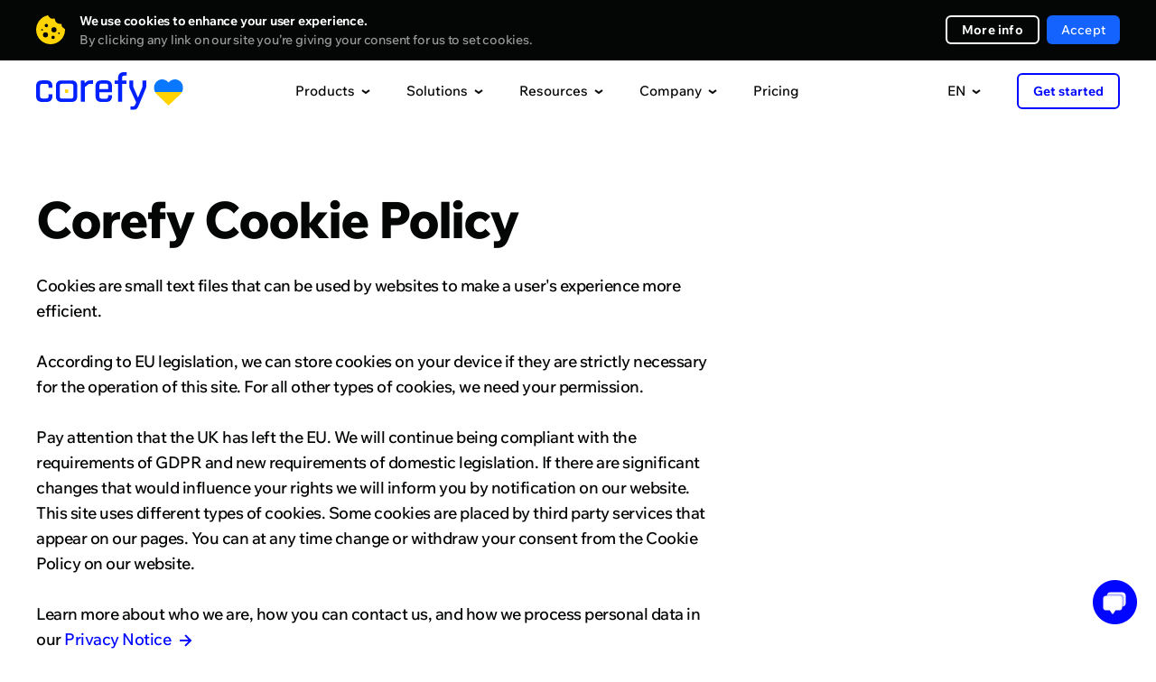

--- FILE ---
content_type: text/css
request_url: https://corefy.com/build/cookie_policy_styles.231a8a88.css
body_size: 2417
content:
.cookie-page{padding:80px 0 260px}.cookie-page__description h1,.cookie-page__description h2,.cookie-page__description h3,.cookie-page__description h4,.cookie-page__description h5,.cookie-page__description h6{max-width:760px;margin-top:80px;font-family:ExtraBold;font-size:26px;line-height:32px;letter-spacing:-.5px}.cookie-page__description h1{font-size:56px;line-height:56px;letter-spacing:-2px}.cookie-page__description h1:first-child,.cookie-page__description h2:first-child,.cookie-page__description h3:first-child,.cookie-page__description h4:first-child,.cookie-page__description h5:first-child,.cookie-page__description h6:first-child{margin-top:0}.cookie-page__description h1+p{margin-top:32px}.cookie-page__description h2+p,.cookie-page__description h3+p,.cookie-page__description h4+p,.cookie-page__description h5+p,.cookie-page__description h6+p{margin-top:24px}.cookie-page__description p{max-width:760px}.cookie-page__description p+p{margin-top:28px}.cookie-page__description h2+.table-container,.cookie-page__description h3+.table-container,.cookie-page__description h4+.table-container,.cookie-page__description h5+.table-container,.cookie-page__description h6+.table-container,.cookie-page__description p+.table-container{margin-top:40px}.cookie-page__description table{width:1028px;miw-width:1028px;border-spacing:0;font-size:14px;line-height:20px;letter-spacing:0}.cookie-page__description table tr:nth-child(odd){background-color:#fafafa}.cookie-page__description table tr:first-child{background-color:#f5f5f5}.cookie-page__description table td,.cookie-page__description table th{padding:14px 24px;vertical-align:top}.cookie-page__description table td:first-child,.cookie-page__description table th:first-child{width:240px}.cookie-page__description table td:last-child,.cookie-page__description table th:last-child{width:168px}.cookie-page__description table th{border:2px solid #ebebeb;border-right:none;font-weight:700;text-align:left}.cookie-page__description table th:last-child{border-right:2px solid #ebebeb}.cookie-page__description table td{border-bottom:2px solid #f5f5f5;border-left:2px solid #f5f5f5}.cookie-page__description table td:last-child{border-right:2px solid #f5f5f5}.cookie-page__has-sidebar,.cookie-page__main-content{display:-webkit-flex;display:-ms-flex;display:flex;justify-content:space-between}.cookie-page__has-sidebar{position:relative;-ms-align-items:flex-start;align-items:flex-start;margin-top:80px}.cookie-page__has-sidebar:first-child{margin-top:0}.cookie-page__sidebar{position:-webkit-sticky;position:sticky;top:100px;max-width:146px;margin-top:4px}.cookie-page__sidebar p{margin-bottom:16px;font-family:ExtraBold;font-size:20px;line-height:28px;letter-spacing:-.5px}.cookie-page__sidebar a{position:relative;display:table;color:#0006ff;font-size:18px;line-height:24px;letter-spacing:-.5px}.cookie-page__sidebar a+a{margin-top:16px}.cookie-page__sidebar a:after{content:"";display:block;position:absolute;left:1px;right:0;bottom:0;border-bottom:2px dotted #0006ff}@media screen and (max-width:1250px){.cookie-page{padding-bottom:180px}.cookie-page__has-sidebar{-webkit-flex-direction:column-reverse;-ms-flex-direction:column-reverse;flex-direction:column-reverse;margin-top:50px;padding-top:28px;border-top:1px solid #f0f0f0}.cookie-page__sidebar{position:static;width:100%;max-width:none;margin-bottom:40px}.cookie-page__sidebar p{display:none}.cookie-page__sidebar a{display:inline-block;margin-right:30px}.cookie-page__description h1{font-size:49px;line-height:49px}.cookie-page__description .table-container{position:relative}.cookie-page__description .table-container:before{left:-34px}.cookie-page__description .table-container:after,.cookie-page__description .table-container:before{content:"";display:block;position:absolute;bottom:0;z-index:1;width:34px;height:10px;background-color:#fff}.cookie-page__description .table-container:after{right:0}.cookie-page__description .table{display:-webkit-flex;display:-ms-flex;display:flex;width:768px;margin-left:-34px;padding:0 34px 24px;overflow:scroll}.cookie-page__description .table:after{content:"";display:block;width:34px;min-width:34px;height:1px}}@media screen and (max-width:760px){.cookie-page{padding:32px 0 150px}.cookie-page__description{width:calc(100vw - 40px)}.cookie-page__description h1,.cookie-page__description h2,.cookie-page__description h3,.cookie-page__description h4,.cookie-page__description h5,.cookie-page__description h6{margin-top:48px}.cookie-page__description h1{font-size:32px;line-height:26px;letter-spacing:-1px}.cookie-page__description h1+p{margin-top:24px}.cookie-page__description h2+p,.cookie-page__description h3+p,.cookie-page__description h4+p,.cookie-page__description h5+p,.cookie-page__description h6+p{margin-top:16px}.cookie-page__description p+p{margin-top:24px}.cookie-page__description h2+.table-container,.cookie-page__description h3+.table-container,.cookie-page__description h4+.table-container,.cookie-page__description h5+.table-container,.cookie-page__description h6+.table-container,.cookie-page__description p+.table-container{margin-top:32px}.cookie-page__description .table-container{position:relative}.cookie-page__description .table-container:before{left:-34px}.cookie-page__description .table-container:after,.cookie-page__description .table-container:before{content:"";display:block;display:none;position:absolute;bottom:0;z-index:1;width:34px;height:10px;background-color:#fff}.cookie-page__description .table-container:after{right:0}.cookie-page__description .table{display:-webkit-flex;display:-ms-flex;display:flex;width:100vw;margin-left:-20px;padding:0 20px 24px;overflow:scroll}.cookie-page__description .table:after{content:"";display:block;width:20px;min-width:20px;height:1px}.cookie-page__has-sidebar{margin-top:32px;padding-top:12px}.cookie-page__sidebar a{margin-top:16px;font-size:16px;line-height:23px}}.dark-link{color:#222;-webkit-transition:.4s;transition:.4s}.link,.links-container a{color:#0006ff}.dark-bg .link{color:#1463ff}.link path{-webkit-transition:.4s;transition:.4s}.link_arrow,.link_arrow-left{display:inline-block;position:relative}.link_arrow-left{padding-left:20px}.link_arrow-left div:before,.link_arrow div:before,.link_arrow span:before{content:"";display:block;position:absolute;top:50%;margin-top:-1px;height:2px;width:11px;background-color:#0006ff;-webkit-transform-origin:left center;transform-origin:left center;-webkit-transition:.4s;transition:.4s}.dark-bg .link_arrow-left div:before,.dark-bg .link_arrow div:before,.dark-bg .link_arrow span:before{background-color:#1463ff}.link_arrow-left div:before{left:4px;-webkit-transform-origin:right center;transform-origin:right center}.link_arrow div,.link_arrow span{position:relative;top:2px;left:6px;display:inline-block;width:14px;height:14px}.link_arrow svg{right:0}.link_arrow-left svg,.link_arrow svg{display:block;position:absolute;top:50%;width:9px;height:14px;margin-top:-7px;-webkit-transition:.4s;transition:.4s}.link_arrow-left svg{left:0}.link_arrow-left svg path,.link_arrow svg path{-webkit-transition:.4s;transition:.4s}.dark-bg .link_arrow svg path{fill:#1463ff}.link_bold{font-size:14px;font-family:ExtraBold;text-transform:uppercase;letter-spacing:2px}.link_bold.link_arrow{padding-right:2px}.link_bold.link_arrow-left{padding:0 0 0 26px}.arrow-link{display:inline-block;font-family:ExtraBold;position:relative;color:#fff;font-size:26px;line-height:32px;letter-spacing:-.5px;cursor:pointer;-webkit-transition:.4s;transition:.4s}.arrow-link:after{content:"";display:inline-block;position:absolute;width:19px;height:19px;margin:8px 0 0 -19px;background-image:url([data-uri]);background-position:100%;-webkit-transition:.38s;transition:.38s}.arrow-link_blue{color:#0006ff}.dark-bg .arrow-link_blue{color:#146aff}.arrow-link_blue:after{background-image:url([data-uri])}.dark-bg .arrow-link_blue:after{background-image:url("[data-uri]")}.arrow-link_arrow-blue:after{background-image:url([data-uri])}.arrow-link .inline-block{padding-right:31px}.link-cubic-arrow{display:-webkit-inline-flex;display:-ms-inline-flex;display:inline-flex;-ms-align-items:center;align-items:center}.link-cubic-arrow div{position:relative;top:1px;width:14px;height:14px;margin-left:9px;-webkit-transition:.4s;transition:.4s}.link-cubic-arrow div:after,.link-cubic-arrow div:before{content:"";display:block;position:absolute;width:8px;height:8px;-webkit-transition:.4s;transition:.4s}.link-cubic-arrow div:before{bottom:0;left:0;opacity:0}.link-cubic-arrow div:after{top:0;right:0}.link-cubic-arrow_white{color:#fff}.link-cubic-arrow_white div{background-image:url("[data-uri]")}.link-cubic-arrow_white div:after,.link-cubic-arrow_white div:before{background-image:url("[data-uri]")}@media screen and (min-width:1000px){.link:hover,.links-container a:hover{color:#006}.link:hover .external-icon.blue path,.link:hover path{fill:#006}.link:hover .external-icon.blue:before{border-color:#006}.dark-bg .link:hover{color:#0c3782}.container-link_arrow:hover .link_arrow{color:#006!important}.container-link_arrow:hover .link_arrow-left div:before,.container-link_arrow:hover .link_arrow div:before,.container-link_arrow:hover .link_arrow span:before,.link_arrow-left:hover div:before,.link_arrow:hover div:before,.link_arrow:hover span:before{-webkit-transform:scaleX(1.5);transform:scaleX(1.5);background-color:#006}.dark-bg .link_arrow:hover div:before{background-color:#0c3782}.container-link_arrow:hover .link_arrow div svg:first-of-type,.container-link_arrow:hover .link_arrow span svg:first-of-type,.link_arrow:hover div svg:first-of-type,.link_arrow:hover span svg:first-of-type{-webkit-transform:translateX(4px)!important;transform:translateX(4px)!important}.container-link_arrow:hover .link_arrow-left div svg,.link_arrow-left:hover div svg{-webkit-transform:translateX(-4px)!important;transform:translateX(-4px)!important}.container-link_arrow:hover .link_arrow svg path,.link_arrow:hover svg path{fill:#006}.dark-bg .link_arrow:hover svg path{fill:#0c3782}.arrow-link:hover:after{width:27px}.arrow-link_blue:hover{color:#021b9b}.dark-bg .arrow-link_blue:hover{color:#0c3782}.arrow-link_blue:hover:after{width:35px;background-image:url([data-uri])}.dark-bg .arrow-link_blue:hover:after{width:35px;background-image:url("[data-uri]")}.link-cubic-arrow_white:hover{color:hsla(0,0%,100%,.7)}.link-cubic-arrow:hover div{opacity:.7}.link-cubic-arrow:hover div:before{opacity:1;-webkit-transform:translate(6px,-6px);transform:translate(6px,-6px)}.link-cubic-arrow:hover div:after{opacity:0;-webkit-transform:translate(10px,-10px);transform:translate(10px,-10px)}.dark-link:hover{color:#0006ff}}@media screen and (max-width:760px){.arrow-link{font-size:24px;line-height:28px;letter-spacing:-1px;padding-right:0}.arrow-link:after{position:relative;top:2px;margin-top:-6px}.arrow-link .inline-block{padding-right:27px}.link_arrow{padding-right:14px;line-height:20px}.link_arrow div,.link_arrow span{position:absolute;top:auto;left:auto;margin:4px -14px 0 8px}.link_arrow-left{padding-right:0}.link_arrow-left div,.link_arrow-left span{position:absolute;top:50%;left:0;margin:0}}

--- FILE ---
content_type: application/javascript
request_url: https://corefy.com/build/cookie_policy_scripts.adf4507b.js
body_size: 30424
content:
(window.webpackJsonp=window.webpackJsonp||[]).push([["cookie_policy_scripts"],{"+2oP":function(t,e,o){"use strict";var r=o("I+eb"),i=o("6LWA"),n=o("aO6C"),s=o("hh1v"),a=o("I8vh"),c=o("B/qT"),l=o("/GqU"),u=o("hBjN"),d=o("tiKp"),h=o("Hd5f"),p=o("82ph"),f=h("slice"),m=d("species"),g=Array,v=Math.max;r({target:"Array",proto:!0,forced:!f},{slice:function(t,e){var o,r,d,h=l(this),f=c(h),w=a(t,f),y=a(void 0===e?f:e,f);if(i(h)&&(o=h.constructor,(n(o)&&(o===g||i(o.prototype))||s(o)&&null===(o=o[m]))&&(o=void 0),o===g||void 0===o))return p(h,w,y);for(r=new(void 0===o?g:o)(v(y-w,0)),d=0;w<y;w++,d++)w in h&&u(r,d,h[w]);return r.length=d,r}})},"/OPJ":function(t,e,o){"use strict";var r=o("0Dky"),i=o("z+kr").RegExp;t.exports=r((function(){var t=i(".","s");return!(t.dotAll&&t.test("\n")&&"s"===t.flags)}))},"/byt":function(t,e,o){"use strict";t.exports={CSSRuleList:0,CSSStyleDeclaration:0,CSSValueList:0,ClientRectList:0,DOMRectList:0,DOMStringList:0,DOMTokenList:1,DataTransferItemList:0,FileList:0,HTMLAllCollection:0,HTMLCollection:0,HTMLFormElement:0,HTMLSelectElement:0,MediaList:0,MimeTypeArray:0,NamedNodeMap:0,NodeList:1,PaintRequestList:0,Plugin:0,PluginArray:0,SVGLengthList:0,SVGNumberList:0,SVGPathSegList:0,SVGPointList:0,SVGStringList:0,SVGTransformList:0,SourceBufferList:0,StyleSheetList:0,TextTrackCueList:0,TextTrackList:0,TouchList:0}},"07d7":function(t,e,o){"use strict";var r=o("AO7/"),i=o("yy0I"),n=o("sEFX");r||i(Object.prototype,"toString",n,{unsafe:!0})},"0ERu":function(t,e,o){"use strict";o.r(e);o("3W4J"),o("1CiH")},"0oug":function(t,e,o){"use strict";o("4GWN")("iterator")},"0rvr":function(t,e,o){"use strict";var r=o("coJu"),i=o("hh1v"),n=o("HYAF"),s=o("O741");t.exports=Object.setPrototypeOf||("__proto__"in{}?function(){var t,e=!1,o={};try{(t=r(Object.prototype,"__proto__","set"))(o,[]),e=o instanceof Array}catch(t){}return function(o,r){return n(o),s(r),i(o)?(e?t(o,r):o.__proto__=r,o):o}}():void 0)},"14Sl":function(t,e,o){"use strict";o("rB9j");var r=o("xluM"),i=o("yy0I"),n=o("kmMV"),s=o("0Dky"),a=o("tiKp"),c=o("kRJp"),l=a("species"),u=RegExp.prototype;t.exports=function(t,e,o,d){var h=a(t),p=!s((function(){var e={};return e[h]=function(){return 7},7!==""[t](e)})),f=p&&!s((function(){var e=!1,o=/a/;return"split"===t&&((o={}).constructor={},o.constructor[l]=function(){return o},o.flags="",o[h]=/./[h]),o.exec=function(){return e=!0,null},o[h](""),!e}));if(!p||!f||o){var m=/./[h],g=e(h,""[t],(function(t,e,o,i,s){var a=e.exec;return a===n||a===u.exec?p&&!s?{done:!0,value:r(m,e,o,i)}:{done:!0,value:r(t,o,e,i)}:{done:!1}}));i(String.prototype,t,g[0]),i(u,h,g[1])}d&&c(u[h],"sham",!0)}},"1CiH":function(t,e,o){(function(t){var e=!1;t(window).on("scroll",(function(){window.isTablet&&!e&&t(".table").length&&(t(this).scrollTop()+window.innerHeight>t(".table").first().offset().top-window.ACTIVE_ILL_BEFORE_PX&&(e=!0,o("P/Ck"),t(".table, .article__table-container").niceScroll({cursoropacitymin:1,cursorborderradius:"0px",cursorcolor:"#CCCCCC",background:"#F5F5F5",cursorborder:!1,cursorwidth:"4px",railmargin:{left:0,right:0,top:10,bottom:10},railpadding:{left:0,right:0,top:0,bottom:20}})))}))}).call(this,o("EVdn"))},"1E5z":function(t,e,o){"use strict";var r=o("m/L8").f,i=o("Gi26"),n=o("tiKp")("toStringTag");t.exports=function(t,e,o){t&&!o&&(t=t.prototype),t&&!i(t,n)&&r(t,n,{configurable:!0,value:e})}},"1tal":function(t,e,o){"use strict";var r=TypeError;t.exports=function(t,e){if(t<e)throw new r("Not enough arguments");return t}},"2Gvs":function(t,e,o){"use strict";var r=o("0Dky");t.exports=r((function(){if("function"==typeof ArrayBuffer){var t=new ArrayBuffer(8);Object.isExtensible(t)&&Object.defineProperty(t,"a",{value:8})}}))},"2fXf":function(t,e,o){"use strict";var r=o("I+eb"),i=o("z+kr"),n=o("xluM"),s=o("4zBA"),a=o("xDBR"),c=o("g6v/"),l=o("BPiQ"),u=o("0Dky"),d=o("Gi26"),h=o("OpvP"),p=o("glrk"),f=o("/GqU"),m=o("oEtG"),g=o("V37c"),v=o("XGwC"),w=o("fHMY"),y=o("33Wh"),b=o("JBy8"),x=o("BX/b"),S=o("dBg+"),k=o("Bs8V"),T=o("m/L8"),z=o("N+g0"),E=o("0eef"),M=o("yy0I"),O=o("7dAM"),I=o("VpIT"),L=o("93I0"),R=o("0BK2"),A=o("kOOl"),B=o("tiKp"),C=o("5Tg+"),N=o("4GWN"),D=o("V7lt"),P=o("1E5z"),F=o("afO8"),j=o("tycR").forEach,W=L("hidden"),H=F.set,_=F.getterFor("Symbol"),Y=Object.prototype,K=i.Symbol,X=K&&K.prototype,V=i.RangeError,G=i.TypeError,q=i.QObject,U=k.f,J=T.f,Z=x.f,$=E.f,Q=s([].push),tt=I("symbols"),et=I("op-symbols"),ot=I("wks"),rt=!q||!q.prototype||!q.prototype.findChild,it=function(t,e,o){var r=U(Y,e);r&&delete Y[e],J(t,e,o),r&&t!==Y&&J(Y,e,r)},nt=c&&u((function(){return 7!==w(J({},"a",{get:function(){return J(this,"a",{value:7}).a}})).a}))?it:J,st=function(t,e){var o=tt[t]=w(X);return H(o,{type:"Symbol",tag:t,description:e}),c||(o.description=e),o},at=function(t,e,o){t===Y&&at(et,e,o),p(t);var r=m(e);return p(o),d(tt,r)?(o.enumerable?(d(t,W)&&t[W][r]&&(t[W][r]=!1),o=w(o,{enumerable:v(0,!1)})):(d(t,W)||J(t,W,v(1,w(null))),t[W][r]=!0),nt(t,r,o)):J(t,r,o)},ct=function(t,e){p(t);var o=f(e),r=y(o).concat(ht(o));return j(r,(function(e){c&&!n(lt,o,e)||at(t,e,o[e])})),t},lt=function(t){var e=m(t),o=n($,this,e);return!(this===Y&&d(tt,e)&&!d(et,e))&&(!(o||!d(this,e)||!d(tt,e)||d(this,W)&&this[W][e])||o)},ut=function(t,e){var o=f(t),r=m(e);if(o!==Y||!d(tt,r)||d(et,r)){var i=U(o,r);return!i||!d(tt,r)||d(o,W)&&o[W][r]||(i.enumerable=!0),i}},dt=function(t){var e=Z(f(t)),o=[];return j(e,(function(t){d(tt,t)||d(R,t)||Q(o,t)})),o},ht=function(t){var e=t===Y,o=Z(e?et:f(t)),r=[];return j(o,(function(t){!d(tt,t)||e&&!d(Y,t)||Q(r,tt[t])})),r};l||(M(X=(K=function(){if(h(X,this))throw new G("Symbol is not a constructor");var t=arguments.length&&void 0!==arguments[0]?g(arguments[0]):void 0,e=A(t),o=function(t){var r=void 0===this?i:this;r===Y&&n(o,et,t),d(r,W)&&d(r[W],e)&&(r[W][e]=!1);var s=v(1,t);try{nt(r,e,s)}catch(t){if(!(t instanceof V))throw t;it(r,e,s)}};return c&&rt&&nt(Y,e,{configurable:!0,set:o}),st(e,t)}).prototype,"toString",(function(){return _(this).tag})),M(K,"withoutSetter",(function(t){return st(A(t),t)})),E.f=lt,T.f=at,z.f=ct,k.f=ut,b.f=x.f=dt,S.f=ht,C.f=function(t){return st(B(t),t)},c&&(O(X,"description",{configurable:!0,get:function(){return _(this).description}}),a||M(Y,"propertyIsEnumerable",lt,{unsafe:!0}))),r({global:!0,constructor:!0,wrap:!0,forced:!l,sham:!l},{Symbol:K}),j(y(ot),(function(t){N(t)})),r({target:"Symbol",stat:!0,forced:!l},{useSetter:function(){rt=!0},useSimple:function(){rt=!1}}),r({target:"Object",stat:!0,forced:!l,sham:!c},{create:function(t,e){return void 0===e?w(t):ct(w(t),e)},defineProperty:at,defineProperties:ct,getOwnPropertyDescriptor:ut}),r({target:"Object",stat:!0,forced:!l},{getOwnPropertyNames:dt}),D(),P(K,"Symbol"),R[W]=!0},"33Wh":function(t,e,o){"use strict";var r=o("yoRg"),i=o("eDl+");t.exports=Object.keys||function(t){return r(t,i)}},"3MOf":function(t,e,o){"use strict";var r=o("rpNk").IteratorPrototype,i=o("fHMY"),n=o("XGwC"),s=o("1E5z"),a=o("P4y1"),c=function(){return this};t.exports=function(t,e,o,l){var u=e+" Iterator";return t.prototype=i(r,{next:n(+!l,o)}),s(t,u,!1,!0),a[u]=c,t}},"3W4J":function(t,e,o){(function(t){t(".scroll-link").click((function(e){e.preventDefault();var o=t(".header").height(),r=t(this).attr("href"),i=t(r).offset().top-o-30;t("html, body").animate({scrollTop:i+"px"},1500)}))}).call(this,o("EVdn"))},"3bBZ":function(t,e,o){"use strict";var r=o("z+kr"),i=o("/byt"),n=o("eFrH"),s=o("4mDm"),a=o("kRJp"),c=o("1E5z"),l=o("tiKp")("iterator"),u=s.values,d=function(t,e){if(t){if(t[l]!==u)try{a(t,l,u)}catch(e){t[l]=u}if(c(t,e,!0),i[e])for(var o in s)if(t[o]!==s[o])try{a(t,o,s[o])}catch(e){t[o]=s[o]}}};for(var h in i)d(r[h]&&r[h].prototype,h);d(n,"DOMTokenList")},"4Brf":function(t,e,o){"use strict";var r=o("I+eb"),i=o("g6v/"),n=o("z+kr"),s=o("4zBA"),a=o("Gi26"),c=o("Fib7"),l=o("OpvP"),u=o("V37c"),d=o("7dAM"),h=o("6JNq"),p=n.Symbol,f=p&&p.prototype;if(i&&c(p)&&(!("description"in f)||void 0!==p().description)){var m={},g=function(){var t=arguments.length<1||void 0===arguments[0]?void 0:u(arguments[0]),e=l(f,this)?new p(t):void 0===t?p():p(t);return""===t&&(m[e]=!0),e};h(g,p),g.prototype=f,f.constructor=g;var v="Symbol(description detection)"===String(p("description detection")),w=s(f.valueOf),y=s(f.toString),b=/^Symbol\((.*)\)[^)]+$/,x=s("".replace),S=s("".slice);d(f,"description",{configurable:!0,get:function(){var t=w(this);if(a(m,t))return"";var e=y(t),o=v?S(e,7,-1):x(e,b,"$1");return""===o?void 0:o}}),r({global:!0,constructor:!0,forced:!0},{Symbol:g})}},"4GWN":function(t,e,o){"use strict";var r=o("Qo9l"),i=o("Gi26"),n=o("5Tg+"),s=o("m/L8").f;t.exports=function(t){var e=r.Symbol||(r.Symbol={});i(e,t)||s(e,t,{value:n.f(t)})}},"4WOD":function(t,e,o){"use strict";var r=o("Gi26"),i=o("Fib7"),n=o("ewvW"),s=o("93I0"),a=o("4Xet"),c=s("IE_PROTO"),l=Object,u=l.prototype;t.exports=a?l.getPrototypeOf:function(t){var e=n(t);if(r(e,c))return e[c];var o=e.constructor;return i(o)&&e instanceof o?o.prototype:e instanceof l?u:null}},"4Xet":function(t,e,o){"use strict";var r=o("0Dky");t.exports=!r((function(){function t(){}return t.prototype.constructor=null,Object.getPrototypeOf(new t)!==t.prototype}))},"4l63":function(t,e,o){"use strict";var r=o("I+eb"),i=o("wg0c");r({global:!0,forced:parseInt!==i},{parseInt:i})},"4mDm":function(t,e,o){"use strict";var r=o("/GqU"),i=o("RNIs"),n=o("P4y1"),s=o("afO8"),a=o("m/L8").f,c=o("xtKg"),l=o("R1RC"),u=o("xDBR"),d=o("g6v/"),h=s.set,p=s.getterFor("Array Iterator");t.exports=c(Array,"Array",(function(t,e){h(this,{type:"Array Iterator",target:r(t),index:0,kind:e})}),(function(){var t=p(this),e=t.target,o=t.index++;if(!e||o>=e.length)return t.target=null,l(void 0,!0);switch(t.kind){case"keys":return l(o,!1);case"values":return l(e[o],!1)}return l([o,e[o]],!1)}),"values");var f=n.Arguments=n.Array;if(i("keys"),i("values"),i("entries"),!u&&d&&"values"!==f.name)try{a(f,"name",{value:"values"})}catch(t){}},"4mfi":function(t,e,o){"use strict";var r=o("4zBA"),i=o("6LWA"),n=o("Fib7"),s=o("xrYK"),a=o("V37c"),c=r([].push);t.exports=function(t){if(n(t))return t;if(i(t)){for(var e=t.length,o=[],r=0;r<e;r++){var l=t[r];"string"==typeof l?c(o,l):"number"!=typeof l&&"Number"!==s(l)&&"String"!==s(l)||c(o,a(l))}var u=o.length,d=!0;return function(t,e){if(d)return d=!1,e;if(i(this))return e;for(var r=0;r<u;r++)if(o[r]===t)return e}}}},"5Tg+":function(t,e,o){"use strict";var r=o("tiKp");e.f=r},"6LWA":function(t,e,o){"use strict";var r=o("xrYK");t.exports=Array.isArray||function(t){return"Array"===r(t)}},"6cQw":function(t,e,o){"use strict";var r=o("I+eb"),i=o("0GbY"),n=o("K6Rb"),s=o("xluM"),a=o("4zBA"),c=o("0Dky"),l=o("Fib7"),u=o("2bX/"),d=o("82ph"),h=o("4mfi"),p=o("BPiQ"),f=String,m=i("JSON","stringify"),g=a(/./.exec),v=a("".charAt),w=a("".charCodeAt),y=a("".replace),b=a(1..toString),x=/[\uD800-\uDFFF]/g,S=/^[\uD800-\uDBFF]$/,k=/^[\uDC00-\uDFFF]$/,T=!p||c((function(){var t=i("Symbol")("stringify detection");return"[null]"!==m([t])||"{}"!==m({a:t})||"{}"!==m(Object(t))})),z=c((function(){return'"\\udf06\\ud834"'!==m("\udf06\ud834")||'"\\udead"'!==m("\udead")})),E=function(t,e){var o=d(arguments),r=h(e);if(l(r)||void 0!==t&&!u(t))return o[1]=function(t,e){if(l(r)&&(e=s(r,this,f(t),e)),!u(e))return e},n(m,null,o)},M=function(t,e,o){var r=v(o,e-1),i=v(o,e+1);return g(S,t)&&!g(k,i)||g(k,t)&&!g(S,r)?"\\u"+b(w(t,0),16):t};m&&r({target:"JSON",stat:!0,arity:3,forced:T||z},{stringify:function(t,e,o){var r=d(arguments),i=n(T?E:m,null,r);return z&&"string"==typeof i?y(i,x,M):i}})},"7dAM":function(t,e,o){"use strict";var r=o("E9LY"),i=o("m/L8");t.exports=function(t,e,o){return o.get&&r(o.get,e,{getter:!0}),o.set&&r(o.set,e,{setter:!0}),i.f(t,e,o)}},"82ph":function(t,e,o){"use strict";var r=o("4zBA");t.exports=r([].slice)},"8YOa":function(t,e,o){"use strict";var r=o("I+eb"),i=o("4zBA"),n=o("0BK2"),s=o("hh1v"),a=o("Gi26"),c=o("m/L8").f,l=o("JBy8"),u=o("BX/b"),d=o("T63f"),h=o("kOOl"),p=o("uy83"),f=!1,m=h("meta"),g=0,v=function(t){c(t,m,{value:{objectID:"O"+g++,weakData:{}}})},w=t.exports={enable:function(){w.enable=function(){},f=!0;var t=l.f,e=i([].splice),o={};o[m]=1,t(o).length&&(l.f=function(o){for(var r=t(o),i=0,n=r.length;i<n;i++)if(r[i]===m){e(r,i,1);break}return r},r({target:"Object",stat:!0,forced:!0},{getOwnPropertyNames:u.f}))},fastKey:function(t,e){if(!s(t))return"symbol"==typeof t?t:("string"==typeof t?"S":"P")+t;if(!a(t,m)){if(!d(t))return"F";if(!e)return"E";v(t)}return t[m].objectID},getWeakData:function(t,e){if(!a(t,m)){if(!d(t))return!0;if(!e)return!1;v(t)}return t[m].weakData},onFreeze:function(t){return p&&f&&d(t)&&!a(t,m)&&v(t),t}};n[m]=!0},"9d/t":function(t,e,o){"use strict";var r=o("AO7/"),i=o("Fib7"),n=o("xrYK"),s=o("tiKp")("toStringTag"),a=Object,c="Arguments"===n(function(){return arguments}());t.exports=r?n:function(t){var e,o,r;return void 0===t?"Undefined":null===t?"Null":"string"==typeof(o=function(t,e){try{return t[e]}catch(t){}}(e=a(t),s))?o:c?n(e):"Object"===(r=n(e))&&i(e.callee)?"Arguments":r}},A2ZE:function(t,e,o){"use strict";var r=o("RiVN"),i=o("We1y"),n=o("QNWe"),s=r(r.bind);t.exports=function(t,e){return i(t),void 0===e?t:n?s(t,e):function(){return t.apply(e,arguments)}}},"AO7/":function(t,e,o){"use strict";var r={};r[o("tiKp")("toStringTag")]="z",t.exports="[object z]"===String(r)},BTho:function(t,e,o){"use strict";var r=o("4zBA"),i=o("We1y"),n=o("hh1v"),s=o("Gi26"),a=o("82ph"),c=o("QNWe"),l=Function,u=r([].concat),d=r([].join),h={},p=function(t,e,o){if(!s(h,e)){for(var r=[],i=0;i<e;i++)r[i]="a["+i+"]";h[e]=l("C,a","return new C("+d(r,",")+")")}return h[e](t,o)};t.exports=c?l.bind:function(t){var e=i(this),o=e.prototype,r=a(arguments,1),s=function(){var o=u(r,a(arguments));return this instanceof s?p(e,o.length,o):e.apply(t,o)};return n(o)&&(s.prototype=o),s}},"BX/b":function(t,e,o){"use strict";var r=o("xrYK"),i=o("/GqU"),n=o("JBy8").f,s=o("82ph"),a="object"==typeof window&&window&&Object.getOwnPropertyNames?Object.getOwnPropertyNames(window):[];t.exports.f=function(t){return a&&"Window"===r(t)?function(t){try{return n(t)}catch(t){return s(a)}}(t):n(i(t))}},C0Ia:function(t,e,o){"use strict";var r=o("6LWA"),i=o("aO6C"),n=o("hh1v"),s=o("tiKp")("species"),a=Array;t.exports=function(t){var e;return r(t)&&(e=t.constructor,(i(e)&&(e===a||r(e.prototype))||n(e)&&null===(e=e[s]))&&(e=void 0)),void 0===e?a:e}},C0Od:function(t,e,o){"use strict";var r=o("BPiQ");t.exports=r&&!!Symbol.for&&!!Symbol.keyFor},DLK6:function(t,e,o){"use strict";var r=o("4zBA"),i=o("ewvW"),n=Math.floor,s=r("".charAt),a=r("".replace),c=r("".slice),l=/\$([$&'`]|\d{1,2}|<[^>]*>)/g,u=/\$([$&'`]|\d{1,2})/g;t.exports=function(t,e,o,r,d,h){var p=o+t.length,f=r.length,m=u;return void 0!==d&&(d=i(d),m=l),a(h,m,(function(i,a){var l;switch(s(a,0)){case"$":return"$";case"&":return t;case"`":return c(e,0,o);case"'":return c(e,p);case"<":l=d[c(a,1,-1)];break;default:var u=+a;if(0===u)return i;if(u>f){var h=n(u/10);return 0===h?i:h<=f?void 0===r[h-1]?s(a,1):r[h-1]+s(a,1):i}l=r[u-1]}return void 0===l?"":l}))}},DQNa:function(t,e,o){"use strict";var r=o("4zBA"),i=o("yy0I"),n=Date.prototype,s=r(n.toString),a=r(n.getTime);"Invalid Date"!==String(new Date(NaN))&&i(n,"toString",(function(){var t=a(this);return t==t?s(this):"Invalid Date"}))},EHx7:function(t,e,o){"use strict";var r=o("0Dky"),i=o("z+kr").RegExp;t.exports=r((function(){var t=i("(?<a>b)","g");return"b"!==t.exec("b").groups.a||"bc"!=="b".replace(t,"$<a>c")}))},EnZy:function(t,e,o){"use strict";var r=o("xluM"),i=o("4zBA"),n=o("14Sl"),s=o("glrk"),a=o("hh1v"),c=o("HYAF"),l=o("SEBh"),u=o("iqWW"),d=o("UMSQ"),h=o("V37c"),p=o("3Eq5"),f=o("FMNM"),m=o("n3/R"),g=o("0Dky"),v=m.UNSUPPORTED_Y,w=Math.min,y=i([].push),b=i("".slice),x=!g((function(){var t=/(?:)/,e=t.exec;t.exec=function(){return e.apply(this,arguments)};var o="ab".split(t);return 2!==o.length||"a"!==o[0]||"b"!==o[1]})),S="c"==="abbc".split(/(b)*/)[1]||4!=="test".split(/(?:)/,-1).length||2!=="ab".split(/(?:ab)*/).length||4!==".".split(/(.?)(.?)/).length||".".split(/()()/).length>1||"".split(/.?/).length;n("split",(function(t,e,o){var i="0".split(void 0,0).length?function(t,o){return void 0===t&&0===o?[]:r(e,this,t,o)}:e;return[function(e,o){var n=c(this),s=a(e)?p(e,t):void 0;return s?r(s,e,n,o):r(i,h(n),e,o)},function(t,r){var n=s(this),a=h(t);if(!S){var c=o(i,n,a,r,i!==e);if(c.done)return c.value}var p=l(n,RegExp),m=n.unicode,g=(n.ignoreCase?"i":"")+(n.multiline?"m":"")+(n.unicode?"u":"")+(v?"g":"y"),x=new p(v?"^(?:"+n.source+")":n,g),k=void 0===r?4294967295:r>>>0;if(0===k)return[];if(0===a.length)return null===f(x,a)?[a]:[];for(var T=0,z=0,E=[];z<a.length;){x.lastIndex=v?0:z;var M,O=f(x,v?b(a,z):a);if(null===O||(M=w(d(x.lastIndex+(v?z:0)),a.length))===T)z=u(a,z,m);else{if(y(E,b(a,T,z)),E.length===k)return E;for(var I=1;I<=O.length-1;I++)if(y(E,O[I]),E.length===k)return E;z=T=M}}return y(E,b(a,T)),E}]}),S||!x,v)},F4ds:function(t,e,o){"use strict";var r=o("hh1v");t.exports=function(t){return r(t)||null===t}},F8JR:function(t,e,o){"use strict";var r=o("tycR").forEach,i=o("pkCn")("forEach");t.exports=i?[].forEach:function(t){return r(this,t,arguments.length>1?arguments[1]:void 0)}},FMNM:function(t,e,o){"use strict";var r=o("xluM"),i=o("glrk"),n=o("Fib7"),s=o("xrYK"),a=o("kmMV"),c=TypeError;t.exports=function(t,e){var o=t.exec;if(n(o)){var l=r(o,t,e);return null!==l&&i(l),l}if("RegExp"===s(t))return r(a,t,e);throw new c("RegExp#exec called on incompatible receiver")}},FZtP:function(t,e,o){"use strict";var r=o("z+kr"),i=o("/byt"),n=o("eFrH"),s=o("F8JR"),a=o("kRJp"),c=function(t){if(t&&t.forEach!==s)try{a(t,"forEach",s)}catch(e){t.forEach=s}};for(var l in i)i[l]&&c(r[l]&&r[l].prototype);c(n)},"G+Rx":function(t,e,o){"use strict";var r=o("0GbY");t.exports=r("document","documentElement")},HVe1:function(t,e,o){"use strict";var r=o("I+eb"),i=o("z+kr"),n=o("IMxJ")(i.setTimeout,!0);r({global:!0,bind:!0,forced:i.setTimeout!==n},{setTimeout:n})},Hd5f:function(t,e,o){"use strict";var r=o("0Dky"),i=o("tiKp"),n=o("EhIz"),s=i("species");t.exports=function(t){return n>=51||!r((function(){var e=[];return(e.constructor={})[s]=function(){return{foo:1}},1!==e[t](Boolean).foo}))}},IMxJ:function(t,e,o){"use strict";var r,i=o("z+kr"),n=o("K6Rb"),s=o("Fib7"),a=o("hVj3"),c=o("tdvT"),l=o("82ph"),u=o("1tal"),d=i.Function,h=/MSIE .\./.test(c)||"BUN"===a&&((r=i.Bun.version.split(".")).length<3||"0"===r[0]&&(r[1]<3||"3"===r[1]&&"0"===r[2]));t.exports=function(t,e){var o=e?2:1;return h?function(r,i){var a=u(arguments.length,1)>o,c=s(r)?r:d(r),h=a?l(arguments,o):[],p=a?function(){n(c,this,h)}:c;return e?t(p,i):t(p)}:t}},JfAA:function(t,e,o){"use strict";var r=o("Xnc8").PROPER,i=o("yy0I"),n=o("glrk"),s=o("V37c"),a=o("0Dky"),c=o("kNi0"),l=RegExp.prototype,u=l.toString,d=a((function(){return"/a/b"!==u.call({source:"a",flags:"b"})})),h=r&&"toString"!==u.name;(d||h)&&i(l,"toString",(function(){var t=n(this);return"/"+s(t.source)+"/"+s(c(t))}),{unsafe:!0})},K6Rb:function(t,e,o){"use strict";var r=o("QNWe"),i=Function.prototype,n=i.apply,s=i.call;t.exports="object"==typeof Reflect&&Reflect.apply||(r?s.bind(n):function(){return s.apply(n,arguments)})},LKj3:function(t,e,o){"use strict";var r=o("I+eb"),i=o("z+kr"),n=o("IMxJ")(i.setInterval,!0);r({global:!0,bind:!0,forced:i.setInterval!==n},{setInterval:n})},"N+g0":function(t,e,o){"use strict";var r=o("g6v/"),i=o("rtlb"),n=o("m/L8"),s=o("glrk"),a=o("/GqU"),c=o("33Wh");e.f=r&&!i?Object.defineProperties:function(t,e){s(t);for(var o,r=a(e),i=c(e),l=i.length,u=0;l>u;)n.f(t,o=i[u++],r[o]);return t}},O741:function(t,e,o){"use strict";var r=o("F4ds"),i=String,n=TypeError;t.exports=function(t){if(r(t))return t;throw new n("Can't set "+i(t)+" as a prototype")}},"P/Ck":function(t,e,o){var r,i,n;function s(t){return(s="function"==typeof Symbol&&"symbol"==typeof Symbol.iterator?function(t){return typeof t}:function(t){return t&&"function"==typeof Symbol&&t.constructor===Symbol&&t!==Symbol.prototype?"symbol":typeof t})(t)}o("pNMO"),o("4Brf"),o("0oug"),o("fbCW"),o("QWBl"),o("4mDm"),o("oVuX"),o("+2oP"),o("DQNa"),o("wLYn"),o("sMBO"),o("r5Og"),o("07d7"),o("rNhl"),o("4l63"),o("rB9j"),o("JfAA"),o("PKPk"),o("UxlC"),o("EnZy"),o("FZtP"),o("3bBZ"),o("R5XZ"),i=[o("EVdn")],void 0===(n="function"==typeof(r=function(t){var e=!1,o=!1,r=5e3,i=2e3,n=0,a=t,c=["ms","moz","webkit","o"],l=window.requestAnimationFrame||!1,u=window.cancelAnimationFrame||!1;if(!l)for(var d in c){var h=c[d];l||(l=window[h+"RequestAnimationFrame"]),u||(u=window[h+"CancelAnimationFrame"]||window[h+"CancelRequestAnimationFrame"])}var p,f,m=window.MutationObserver||window.WebKitMutationObserver||!1,g={zindex:"auto",cursoropacitymin:0,cursoropacitymax:1,cursorcolor:"#424242",cursorwidth:"5px",cursorborder:"1px solid #fff",cursorborderradius:"5px",scrollspeed:60,mousescrollstep:24,touchbehavior:!1,hwacceleration:!0,usetransition:!0,boxzoom:!1,dblclickzoom:!0,gesturezoom:!0,grabcursorenabled:!0,autohidemode:!0,background:"",iframeautoresize:!0,cursorminheight:32,preservenativescrolling:!0,railoffset:!1,bouncescroll:!0,spacebarenabled:!0,railpadding:{top:0,right:0,left:0,bottom:0},railmargin:{top:0,right:0,left:0,bottom:0},railhpadding:{top:-1,right:-1,left:-1,bottom:-1},railhmargin:{top:-1,right:-1,left:-1,bottom:-1},mirrorrails:!0,disableoutline:!0,horizrailenabled:!0,railalign:"right",railvalign:"bottom",enabletranslate3d:!0,enablemousewheel:!0,enablekeyboard:!0,smoothscroll:!0,sensitiverail:!0,enablemouselockapi:!0,cursorfixedheight:!1,directionlockdeadzone:6,hidecursordelay:400,nativeparentscrolling:!0,enablescrollonselection:!0,overflowx:!0,overflowy:!0,cursordragspeed:.3,rtlmode:"auto",cursordragontouch:!1,oneaxismousemode:"auto",scriptpath:(p=document.getElementsByTagName("script"),f=p[p.length-1].src.split("?")[0],f.split("/").length>0?f.split("/").slice(0,-1).join("/")+"/":"")},v=!1,w=function(t,s){var c=this;if(this.version="3.5.4",this.name="nicescroll",this.me=s,this.opt={doc:a("body"),win:!1},a.extend(this.opt,g),this.opt.snapbackspeed=80,t)for(var d in c.opt)void 0!==t[d]&&(c.opt[d]=t[d]);this.opt.mirrorrails&&-1==this.opt.railhmargin.top&&(this.opt.railhmargin.top=this.opt.railmargin.left),this.opt.mirrorrails&&-1==this.opt.railhmargin.right&&(this.opt.railhmargin.right=this.opt.railmargin.bottom),this.opt.mirrorrails&&-1==this.opt.railhmargin.left&&(this.opt.railhmargin.left=this.opt.railmargin.top),this.opt.mirrorrails&&-1==this.opt.railhmargin.bottom&&(this.opt.railhmargin.bottom=this.opt.railmargin.right),this.opt.mirrorrails&&-1==this.opt.railhpadding.top&&(this.opt.railhpadding.top=this.opt.railpadding.left),this.opt.mirrorrails&&-1==this.opt.railhpadding.right&&(this.opt.railhpadding.right=this.opt.railpadding.bottom),this.opt.mirrorrails&&-1==this.opt.railhpadding.left&&(this.opt.railhpadding.left=this.opt.railpadding.top),this.opt.mirrorrails&&-1==this.opt.railhpadding.bottom&&(this.opt.railhpadding.bottom=this.opt.railpadding.right),this.doc=c.opt.doc,this.iddoc=this.doc&&this.doc[0]&&this.doc[0].id||"",this.ispage=/^BODY|HTML/.test(c.opt.win?c.opt.win[0].nodeName:this.doc[0].nodeName),this.haswrapper=!1!==c.opt.win,this.win=c.opt.win||(this.ispage?a(window):this.doc),this.docscroll=this.ispage&&!this.haswrapper?a(window):this.win,this.body=a("body"),this.viewport=!1,this.isfixed=!1,this.iframe=!1,this.isiframe="IFRAME"==this.doc[0].nodeName&&"IFRAME"==this.win[0].nodeName,this.istextarea="TEXTAREA"==this.win[0].nodeName,this.forcescreen=!1,this.canshowonmouseevent="scroll"!=c.opt.autohidemode,this.onmousedown=!1,this.onmouseup=!1,this.onmousemove=!1,this.onmousewheel=!1,this.onkeypress=!1,this.ongesturezoom=!1,this.onclick=!1,this.onscrollstart=!1,this.onscrollend=!1,this.onscrollcancel=!1,this.onzoomin=!1,this.onzoomout=!1,this.view=!1,this.page=!1,this.scroll={x:0,y:0},this.scrollratio={x:0,y:0},this.cursorheight=20,this.scrollvaluemax=0,this.isrtlmode=!1,this.scrollrunning=!1,this.scrollmom=!1,this.observer=!1,this.observerremover=!1;do{this.id="ascrail"+i++}while(document.getElementById(this.id));this.rail=!1,this.cursor=!1,this.cursorfreezed=!1,this.selectiondrag=!1,this.zoom=!1,this.zoomactive=!1,this.hasfocus=!1,this.hasmousefocus=!1,this.visibility=!0,this.locked=!1,this.hidden=!1,this.cursoractive=!0,this.wheelprevented=!1,this.overflowx=c.opt.overflowx,this.overflowy=c.opt.overflowy,this.nativescrollingarea=!1,this.checkarea=0,this.events=[],this.saved={},this.delaylist={},this.synclist={},this.lastdeltax=0,this.lastdeltay=0,this.detected=function(){if(v)return v;var t=document.createElement("DIV"),e={};e.haspointerlock="pointerLockElement"in document||"mozPointerLockElement"in document||"webkitPointerLockElement"in document,e.isopera="opera"in window,e.isopera12=e.isopera&&"getUserMedia"in navigator,e.isoperamini="[object OperaMini]"===Object.prototype.toString.call(window.operamini),e.isie="all"in document&&"attachEvent"in t&&!e.isopera,e.isieold=e.isie&&!("msInterpolationMode"in t.style),e.isie7=e.isie&&!e.isieold&&(!("documentMode"in document)||7==document.documentMode),e.isie8=e.isie&&"documentMode"in document&&8==document.documentMode,e.isie9=e.isie&&"performance"in window&&document.documentMode>=9,e.isie10=e.isie&&"performance"in window&&document.documentMode>=10,e.isie9mobile=/iemobile.9/i.test(navigator.userAgent),e.isie9mobile&&(e.isie9=!1),e.isie7mobile=!e.isie9mobile&&e.isie7&&/iemobile/i.test(navigator.userAgent),e.ismozilla="MozAppearance"in t.style,e.iswebkit="WebkitAppearance"in t.style,e.ischrome="chrome"in window,e.ischrome22=e.ischrome&&e.haspointerlock,e.ischrome26=e.ischrome&&"transition"in t.style,e.cantouch="ontouchstart"in document.documentElement||"ontouchstart"in window,e.hasmstouch=window.navigator.msPointerEnabled||!1,e.ismac=/^mac$/i.test(navigator.platform),e.isios=e.cantouch&&/iphone|ipad|ipod/i.test(navigator.platform),e.isios4=e.isios&&!("seal"in Object),e.isandroid=/android/i.test(navigator.userAgent),e.trstyle=!1,e.hastransform=!1,e.hastranslate3d=!1,e.transitionstyle=!1,e.hastransition=!1,e.transitionend=!1;for(var o=["transform","msTransform","webkitTransform","MozTransform","OTransform"],r=0;r<o.length;r++)if(void 0!==t.style[o[r]]){e.trstyle=o[r];break}e.hastransform=0!=e.trstyle,e.hastransform&&(t.style[e.trstyle]="translate3d(1px,2px,3px)",e.hastranslate3d=/translate3d/.test(t.style[e.trstyle])),e.transitionstyle=!1,e.prefixstyle="",e.transitionend=!1,o=["transition","webkitTransition","MozTransition","OTransition","OTransition","msTransition","KhtmlTransition"];var i=["","-webkit-","-moz-","-o-","-o","-ms-","-khtml-"],n=["transitionend","webkitTransitionEnd","transitionend","otransitionend","oTransitionEnd","msTransitionEnd","KhtmlTransitionEnd"];for(r=0;r<o.length;r++)if(o[r]in t.style){e.transitionstyle=o[r],e.prefixstyle=i[r],e.transitionend=n[r];break}return e.ischrome26&&(e.prefixstyle=i[1]),e.hastransition=e.transitionstyle,e.cursorgrabvalue=function(){var o=["-moz-grab","-webkit-grab","grab"];(e.ischrome&&!e.ischrome22||e.isie)&&(o=[]);for(var r=0;r<o.length;r++){var i=o[r];if(t.style.cursor=i,t.style.cursor==i)return i}return"url(http://www.google.com/intl/en_ALL/mapfiles/openhand.cur),n-resize"}(),e.hasmousecapture="setCapture"in t,e.hasMutationObserver=!1!==m,t=null,v=e,e}();var h=a.extend({},this.detected);this.canhwscroll=h.hastransform&&c.opt.hwacceleration,this.ishwscroll=this.canhwscroll&&c.haswrapper,this.istouchcapable=!1,h.cantouch&&h.ischrome&&!h.isios&&!h.isandroid&&(this.istouchcapable=!0,h.cantouch=!1),h.cantouch&&h.ismozilla&&!h.isios&&!h.isandroid&&(this.istouchcapable=!0,h.cantouch=!1),c.opt.enablemouselockapi||(h.hasmousecapture=!1,h.haspointerlock=!1),this.delayed=function(t,e,o,r){var i=c.delaylist[t],n=(new Date).getTime();if(!r&&i&&i.tt)return!1;i&&i.tt&&clearTimeout(i.tt),i&&i.last+o>n&&!i.tt?c.delaylist[t]={last:n+o,tt:setTimeout((function(){c&&(c.delaylist[t].tt=0,e.call())}),o)}:i&&i.tt||(c.delaylist[t]={last:n,tt:0},setTimeout((function(){e.call()}),0))},this.debounced=function(t,e,o){var r=c.delaylist[t];(new Date).getTime(),c.delaylist[t]=e,r||setTimeout((function(){var e=c.delaylist[t];c.delaylist[t]=!1,e.call()}),o)};var p=!1;if(this.synched=function(t,e){return c.synclist[t]=e,p||(l((function(){for(t in p=!1,c.synclist){var e=c.synclist[t];e&&e.call(c),c.synclist[t]=!1}})),p=!0),t},this.unsynched=function(t){c.synclist[t]&&(c.synclist[t]=!1)},this.css=function(t,e){for(var o in e)c.saved.css.push([t,o,t.css(o)]),t.css(o,e[o])},this.scrollTop=function(t){return void 0===t?c.getScrollTop():c.setScrollTop(t)},this.scrollLeft=function(t){return void 0===t?c.getScrollLeft():c.setScrollLeft(t)},BezierClass=function(t,e,o,r,i,n,s){this.st=t,this.ed=e,this.spd=o,this.p1=r||0,this.p2=i||1,this.p3=n||0,this.p4=s||1,this.ts=(new Date).getTime(),this.df=this.ed-this.st},BezierClass.prototype={B2:function(t){return 3*t*t*(1-t)},B3:function(t){return 3*t*(1-t)*(1-t)},B4:function(t){return(1-t)*(1-t)*(1-t)},getNow:function(){var t=1-((new Date).getTime()-this.ts)/this.spd,e=this.B2(t)+this.B3(t)+this.B4(t);return t<0?this.ed:this.st+Math.round(this.df*e)},update:function(t,e){return this.st=this.getNow(),this.ed=t,this.spd=e,this.ts=(new Date).getTime(),this.df=this.ed-this.st,this}},this.ishwscroll){var f=function(){var t=c.doc.css(h.trstyle);return!(!t||"matrix"!=t.substr(0,6))&&t.replace(/^.*\((.*)\)$/g,"$1").replace(/px/g,"").split(/, +/)};this.doc.translate={x:0,y:0,tx:"0px",ty:"0px"},h.hastranslate3d&&h.isios&&this.doc.css("-webkit-backface-visibility","hidden"),this.getScrollTop=function(t){if(!t){var e=f();if(e)return 16==e.length?-e[13]:-e[5];if(c.timerscroll&&c.timerscroll.bz)return c.timerscroll.bz.getNow()}return c.doc.translate.y},this.getScrollLeft=function(t){if(!t){var e=f();if(e)return 16==e.length?-e[12]:-e[4];if(c.timerscroll&&c.timerscroll.bh)return c.timerscroll.bh.getNow()}return c.doc.translate.x},document.createEvent?this.notifyScrollEvent=function(t){var e=document.createEvent("UIEvents");e.initUIEvent("scroll",!1,!0,window,1),t.dispatchEvent(e)}:document.fireEvent?this.notifyScrollEvent=function(t){var e=document.createEventObject();t.fireEvent("onscroll"),e.cancelBubble=!0}:this.notifyScrollEvent=function(t,e){},h.hastranslate3d&&c.opt.enabletranslate3d?(this.setScrollTop=function(t,e){c.doc.translate.y=t,c.doc.translate.ty=-1*t+"px",c.doc.css(h.trstyle,"translate3d("+c.doc.translate.tx+","+c.doc.translate.ty+",0px)"),e||c.notifyScrollEvent(c.win[0])},this.setScrollLeft=function(t,e){c.doc.translate.x=t,c.doc.translate.tx=-1*t+"px",c.doc.css(h.trstyle,"translate3d("+c.doc.translate.tx+","+c.doc.translate.ty+",0px)"),e||c.notifyScrollEvent(c.win[0])}):(this.setScrollTop=function(t,e){c.doc.translate.y=t,c.doc.translate.ty=-1*t+"px",c.doc.css(h.trstyle,"translate("+c.doc.translate.tx+","+c.doc.translate.ty+")"),e||c.notifyScrollEvent(c.win[0])},this.setScrollLeft=function(t,e){c.doc.translate.x=t,c.doc.translate.tx=-1*t+"px",c.doc.css(h.trstyle,"translate("+c.doc.translate.tx+","+c.doc.translate.ty+")"),e||c.notifyScrollEvent(c.win[0])})}else this.getScrollTop=function(){return c.docscroll.scrollTop()},this.setScrollTop=function(t){return c.docscroll.scrollTop(t)},this.getScrollLeft=function(){return c.docscroll.scrollLeft()},this.setScrollLeft=function(t){return c.docscroll.scrollLeft(t)};this.getTarget=function(t){return!!t&&(t.target?t.target:!!t.srcElement&&t.srcElement)},this.hasParent=function(t,e){if(!t)return!1;for(var o=t.target||t.srcElement||t||!1;o&&o.id!=e;)o=o.parentNode||!1;return!1!==o};var w={thin:1,medium:3,thick:5};function b(t,e,o){var r=t.css(e),i=parseFloat(r);if(isNaN(i)){var n=3==(i=w[r]||0)?o?c.win.outerHeight()-c.win.innerHeight():c.win.outerWidth()-c.win.innerWidth():1;return c.isie8&&i&&(i+=1),n?i:0}return i}function x(t,e,o,r){c._bind(t,e,(function(r){var i={original:r=r||window.event,target:r.target||r.srcElement,type:"wheel",deltaMode:"MozMousePixelScroll"==r.type?0:1,deltaX:0,deltaZ:0,preventDefault:function(){return r.preventDefault?r.preventDefault():r.returnValue=!1,!1},stopImmediatePropagation:function(){r.stopImmediatePropagation?r.stopImmediatePropagation():r.cancelBubble=!0}};return"mousewheel"==e?(i.deltaY=-1/40*r.wheelDelta,r.wheelDeltaX&&(i.deltaX=-1/40*r.wheelDeltaX)):i.deltaY=r.detail,o.call(t,i)}),r)}function S(t,e,o){var r,i;if(0==t.deltaMode?(r=-Math.floor(t.deltaX*(c.opt.mousescrollstep/54)),i=-Math.floor(t.deltaY*(c.opt.mousescrollstep/54))):1==t.deltaMode&&(r=-Math.floor(t.deltaX*c.opt.mousescrollstep),i=-Math.floor(t.deltaY*c.opt.mousescrollstep)),e&&c.opt.oneaxismousemode&&0==r&&i&&(r=i,i=0),r&&(c.scrollmom&&c.scrollmom.stop(),c.lastdeltax+=r,c.debounced("mousewheelx",(function(){var t=c.lastdeltax;c.lastdeltax=0,c.rail.drag||c.doScrollLeftBy(t)}),15)),i){if(c.opt.nativeparentscrolling&&o&&!c.ispage&&!c.zoomactive)if(i<0){if(c.getScrollTop()>=c.page.maxh)return!0}else if(c.getScrollTop()<=0)return!0;c.scrollmom&&c.scrollmom.stop(),c.lastdeltay+=i,c.debounced("mousewheely",(function(){var t=c.lastdeltay;c.lastdeltay=0,c.rail.drag||c.doScrollBy(t)}),15)}return t.stopImmediatePropagation(),t.preventDefault()}this.getOffset=function(){if(c.isfixed)return{top:parseFloat(c.win.css("top")),left:parseFloat(c.win.css("left"))};if(!c.viewport)return c.win.offset();var t=c.win.offset(),e=c.viewport.offset();return{top:t.top-e.top+c.viewport.scrollTop(),left:t.left-e.left+c.viewport.scrollLeft()}},this.updateScrollBar=function(t){var e=c.opt.railmargin.top+c.opt.railmargin.bottom,o=c.opt.railhmargin.left+c.opt.railhmargin.right;if(c.ishwscroll)c.rail.css({height:c.win.innerHeight()-e}),c.railh&&c.railh.css({width:c.win.innerWidth()-o});else{var r=c.getOffset();(n={top:r.top,left:r.left}).top+=b(c.win,"border-top-width",!0),c.win.outerWidth(),c.win.innerWidth(),n.left+=c.rail.align?c.win.outerWidth()-b(c.win,"border-right-width")-c.rail.width:b(c.win,"border-left-width");var i=c.opt.railoffset;if(i&&(i.top&&(n.top+=i.top),c.rail.align&&i.left&&(n.left+=i.left)),c.locked||c.rail.css({top:n.top,left:n.left,height:t?t.h-e:c.win.innerHeight()-e}),c.zoom&&c.zoom.css({top:n.top+1,left:1==c.rail.align?n.left-20:n.left+c.rail.width+4}),c.railh&&!c.locked){var n={top:r.top,left:r.left},s=c.railh.align?n.top+b(c.win,"border-top-width",!0)+c.win.innerHeight()-c.railh.height:n.top+b(c.win,"border-top-width",!0),a=n.left+b(c.win,"border-left-width")+c.opt.railhmargin.left;c.railh.css({top:s-c.opt.railhmargin.top,left:a,width:c.railh.width-o})}}},this.doRailClick=function(t,e,o){var r,i,n,s;c.locked||(c.cancelEvent(t),e?(r=o?c.doScrollLeft:c.doScrollTop)(n=o?(t.pageX-c.railh.offset().left-c.cursorwidth/2)*c.scrollratio.x:(t.pageY-c.rail.offset().top-c.cursorheight/2)*c.scrollratio.y):(r=o?c.doScrollLeftBy:c.doScrollBy,n=o?c.scroll.x:c.scroll.y,s=o?t.pageX-c.railh.offset().left:t.pageY-c.rail.offset().top,i=o?c.view.w:c.view.h,r(n>=s?i:-i)))},c.hasanimationframe=l,c.hascancelanimationframe=u,c.hasanimationframe?c.hascancelanimationframe||(u=function(){c.cancelAnimationFrame=!0}):(l=function(t){return setTimeout(t,15-Math.floor(+new Date/1e3)%16)},u=clearInterval),this.init=function(){if(c.saved.css=[],h.isie7mobile)return!0;if(h.isoperamini)return!0;if(h.hasmstouch&&c.css(c.ispage?a("html"):c.win,{"-ms-touch-action":"none"}),c.zindex="auto",c.ispage||"auto"!=c.opt.zindex?c.zindex=c.opt.zindex:c.zindex=function(){var t=c.win;if("zIndex"in t)return t.zIndex();for(;t.length>0;){if(9==t[0].nodeType)return!1;var e=t.css("zIndex");if(!isNaN(e)&&0!=e)return parseInt(e);t=t.parent()}return!1}()||"auto",c.ispage||"auto"==c.zindex||c.zindex>n&&(n=c.zindex),c.isie&&0==c.zindex&&"auto"==c.opt.zindex&&(c.zindex="auto"),!c.ispage||!h.cantouch&&!h.isieold&&!h.isie9mobile){var t=c.docscroll;c.ispage&&(t=c.haswrapper?c.win:c.doc),h.isie9mobile||c.css(t,{"overflow-y":"hidden"}),c.ispage&&h.isie7&&("BODY"==c.doc[0].nodeName?c.css(a("html"),{"overflow-y":"hidden"}):"HTML"==c.doc[0].nodeName&&c.css(a("body"),{"overflow-y":"hidden"})),!h.isios||c.ispage||c.haswrapper||c.css(a("body"),{"-webkit-overflow-scrolling":"touch"}),(d=a(document.createElement("div"))).css({position:"relative",top:0,float:"right",width:c.opt.cursorwidth,height:"0px","background-color":c.opt.cursorcolor,border:c.opt.cursorborder,"background-clip":"padding-box","-webkit-border-radius":c.opt.cursorborderradius,"-moz-border-radius":c.opt.cursorborderradius,"border-radius":c.opt.cursorborderradius}),d.hborder=parseFloat(d.outerHeight()-d.innerHeight()),c.cursor=d;var i=a(document.createElement("div"));i.attr("id",c.id),i.addClass("nicescroll-rails");var s=["left","right","top","bottom"];for(var l in s)g=s[l],(p=c.opt.railpadding[g])?i.css("padding-"+g,p+"px"):c.opt.railpadding[g]=0,(f=c.opt.railmargin[g])?i.css("margin-"+g,f+"px"):c.opt.railmargin[g]=0;i.append(d),i.width=Math.max(parseFloat(c.opt.cursorwidth),d.outerWidth())+c.opt.railpadding.left+c.opt.railpadding.right,i.css({width:i.width+"px",zIndex:c.zindex,background:c.opt.background,cursor:"default"}),i.visibility=!0,i.scrollable=!0,i.align="left"==c.opt.railalign?0:1,c.rail=i,c.rail.drag=!1;var u=!1;if(!c.opt.boxzoom||c.ispage||h.isieold||(u=document.createElement("div"),c.bind(u,"click",c.doZoom),c.zoom=a(u),c.zoom.css({cursor:"pointer","z-index":c.zindex,backgroundImage:"url("+c.opt.scriptpath+"zoomico.png)",height:18,width:18,backgroundPosition:"0px 0px"}),c.opt.dblclickzoom&&c.bind(c.win,"dblclick",c.doZoom),h.cantouch&&c.opt.gesturezoom&&(c.ongesturezoom=function(t){return t.scale>1.5&&c.doZoomIn(t),t.scale<.8&&c.doZoomOut(t),c.cancelEvent(t)},c.bind(c.win,"gestureend",c.ongesturezoom))),c.railh=!1,c.opt.horizrailenabled){var d;c.css(t,{"overflow-x":"hidden"}),(d=a(document.createElement("div"))).css({position:"relative",top:0,height:c.opt.cursorwidth,width:"0px","background-color":c.opt.cursorcolor,border:c.opt.cursorborder,"background-clip":"padding-box","-webkit-border-radius":c.opt.cursorborderradius,"-moz-border-radius":c.opt.cursorborderradius,"border-radius":c.opt.cursorborderradius}),d.wborder=parseFloat(d.outerWidth()-d.innerWidth()),c.cursorh=d;var p,f,g,v=a(document.createElement("div"));for(var l in v.attr("id",c.id+"-hr"),v.addClass("nicescroll-rails"),v.height=Math.max(parseFloat(c.opt.cursorwidth),d.outerHeight()),v.css({height:v.height+"px",zIndex:c.zindex,background:c.opt.background}),s=["left","right","top","bottom"])g=s[l],(p=c.opt.railhpadding[g])?v.css("padding-"+g,p+"px"):c.opt.railhpadding[g]=0,(f=c.opt.railhmargin[g])?v.css("margin-"+g,f+"px"):c.opt.railhmargin[g]=0;v.append(d),v.visibility=!0,v.scrollable=!0,v.align="top"==c.opt.railvalign?0:1,c.railh=v,c.railh.drag=!1}if(c.ispage)i.css({position:"fixed",top:"0px",height:c.win.height()-c.opt.railpadding.top-c.opt.railpadding.bottom-c.opt.railmargin.top-c.opt.railmargin.bottom}),i.align?i.css({right:"0px"}):i.css({left:"0px"}),c.body.append(i),c.railh&&(v.css({position:"fixed",left:"0px",width:c.win.width()-c.opt.railhpadding.left-c.opt.railhpadding.right-c.opt.railhmargin.left-c.opt.railhmargin.right}),v.align?v.css({bottom:"0px"}):v.css({top:"0px"}),c.body.append(v));else{if(c.ishwscroll){"static"==c.win.css("position")&&c.css(c.win,{position:"relative"});var w="HTML"==c.win[0].nodeName?c.body:c.win;c.zoom&&(c.zoom.css({position:"absolute",top:1,right:0,"margin-right":i.width+4}),w.append(c.zoom)),i.css({position:"absolute",top:0}),i.align?i.css({right:0}):i.css({left:0}),w.append(i),v&&(v.css({position:"absolute",left:0,bottom:0}),v.align?v.css({bottom:0}):v.css({top:0}),w.append(v))}else{c.isfixed="fixed"==c.win.css("position");var b=c.isfixed?"fixed":"absolute";c.isfixed||(c.viewport=c.getViewport(c.win[0])),c.viewport&&(c.body=c.viewport,0==/fixed|relative|absolute/.test(c.viewport.css("position"))&&c.css(c.viewport,{position:"relative"})),i.css({position:b}),c.zoom&&c.zoom.css({position:b}),c.updateScrollBar(),c.body.append(i),c.zoom&&c.body.append(c.zoom),c.railh&&(v.css({position:b}),c.body.append(v))}h.isios&&c.css(c.win,{"-webkit-tap-highlight-color":"rgba(0,0,0,0)","-webkit-touch-callout":"none"}),h.isie&&c.opt.disableoutline&&c.win.attr("hideFocus","true"),h.iswebkit&&c.opt.disableoutline&&c.win.css({outline:"none"})}if(!1===c.opt.autohidemode?(c.autohidedom=!1,c.rail.css({opacity:c.opt.cursoropacitymax}),c.railh&&c.railh.css({opacity:c.opt.cursoropacitymax})):!0===c.opt.autohidemode||"leave"===c.opt.autohidemode?(c.autohidedom=a().add(c.rail),h.isie8&&(c.autohidedom=c.autohidedom.add(c.cursor)),c.railh&&(c.autohidedom=c.autohidedom.add(c.railh)),c.railh&&h.isie8&&(c.autohidedom=c.autohidedom.add(c.cursorh))):"scroll"==c.opt.autohidemode?(c.autohidedom=a().add(c.rail),c.railh&&(c.autohidedom=c.autohidedom.add(c.railh))):"cursor"==c.opt.autohidemode?(c.autohidedom=a().add(c.cursor),c.railh&&(c.autohidedom=c.autohidedom.add(c.cursorh))):"hidden"==c.opt.autohidemode&&(c.autohidedom=!1,c.hide(),c.locked=!1),h.isie9mobile){c.scrollmom=new y(c),c.onmangotouch=function(t){var e=c.getScrollTop(),o=c.getScrollLeft();if(e==c.scrollmom.lastscrolly&&o==c.scrollmom.lastscrollx)return!0;var r=e-c.mangotouch.sy,i=o-c.mangotouch.sx;if(0!=Math.round(Math.sqrt(Math.pow(i,2)+Math.pow(r,2)))){var n=r<0?-1:1,s=i<0?-1:1,a=+new Date;if(c.mangotouch.lazy&&clearTimeout(c.mangotouch.lazy),a-c.mangotouch.tm>80||c.mangotouch.dry!=n||c.mangotouch.drx!=s)c.scrollmom.stop(),c.scrollmom.reset(o,e),c.mangotouch.sy=e,c.mangotouch.ly=e,c.mangotouch.sx=o,c.mangotouch.lx=o,c.mangotouch.dry=n,c.mangotouch.drx=s,c.mangotouch.tm=a;else{c.scrollmom.stop(),c.scrollmom.update(c.mangotouch.sx-i,c.mangotouch.sy-r),c.mangotouch.tm,c.mangotouch.tm=a;var l=Math.max(Math.abs(c.mangotouch.ly-e),Math.abs(c.mangotouch.lx-o));c.mangotouch.ly=e,c.mangotouch.lx=o,l>2&&(c.mangotouch.lazy=setTimeout((function(){c.mangotouch.lazy=!1,c.mangotouch.dry=0,c.mangotouch.drx=0,c.mangotouch.tm=0,c.scrollmom.doMomentum(30)}),100))}}};var x=c.getScrollTop(),S=c.getScrollLeft();c.mangotouch={sy:x,ly:x,dry:0,sx:S,lx:S,drx:0,lazy:!1,tm:0},c.bind(c.docscroll,"scroll",c.onmangotouch)}else{if(h.cantouch||c.istouchcapable||c.opt.touchbehavior||h.hasmstouch){c.scrollmom=new y(c),c.ontouchstart=function(t){if(t.pointerType&&2!=t.pointerType)return!1;if(c.hasmoving=!1,!c.locked){if(h.hasmstouch)for(var e=!!t.target&&t.target;e;){var o=a(e).getNiceScroll();if(o.length>0&&o[0].me==c.me)break;if(o.length>0)return!1;if("DIV"==e.nodeName&&e.id==c.id)break;e=!!e.parentNode&&e.parentNode}if(c.cancelScroll(),(e=c.getTarget(t))&&/INPUT/i.test(e.nodeName)&&/range/i.test(e.type))return c.stopPropagation(t);if(!("clientX"in t)&&"changedTouches"in t&&(t.clientX=t.changedTouches[0].clientX,t.clientY=t.changedTouches[0].clientY),c.forcescreen){var r=t;(t={original:t.original?t.original:t}).clientX=r.screenX,t.clientY=r.screenY}if(c.rail.drag={x:t.clientX,y:t.clientY,sx:c.scroll.x,sy:c.scroll.y,st:c.getScrollTop(),sl:c.getScrollLeft(),pt:2,dl:!1},c.ispage||!c.opt.directionlockdeadzone)c.rail.drag.dl="f";else{var i={w:a(window).width(),h:a(window).height()},n={w:Math.max(document.body.scrollWidth,document.documentElement.scrollWidth),h:Math.max(document.body.scrollHeight,document.documentElement.scrollHeight)},s=Math.max(0,n.h-i.h),l=Math.max(0,n.w-i.w);!c.rail.scrollable&&c.railh.scrollable?c.rail.drag.ck=s>0&&"v":c.rail.scrollable&&!c.railh.scrollable?c.rail.drag.ck=l>0&&"h":c.rail.drag.ck=!1,c.rail.drag.ck||(c.rail.drag.dl="f")}if(c.opt.touchbehavior&&c.isiframe&&h.isie){var u=c.win.position();c.rail.drag.x+=u.left,c.rail.drag.y+=u.top}if(c.hasmoving=!1,c.lastmouseup=!1,c.scrollmom.reset(t.clientX,t.clientY),!h.cantouch&&!this.istouchcapable&&!h.hasmstouch){if(!e||!/INPUT|SELECT|TEXTAREA/i.test(e.nodeName))return!c.ispage&&h.hasmousecapture&&e.setCapture(),c.opt.touchbehavior?(e.onclick&&!e._onclick&&(e._onclick=e.onclick,e.onclick=function(t){if(c.hasmoving)return!1;e._onclick.call(this,t)}),c.cancelEvent(t)):c.stopPropagation(t);/SUBMIT|CANCEL|BUTTON/i.test(a(e).attr("type"))&&(pc={tg:e,click:!1},c.preventclick=pc)}}},c.ontouchend=function(t){return(!t.pointerType||2==t.pointerType)&&(c.rail.drag&&2==c.rail.drag.pt&&(c.scrollmom.doMomentum(),c.rail.drag=!1,c.hasmoving&&(c.lastmouseup=!0,c.hideCursor(),h.hasmousecapture&&document.releaseCapture(),!h.cantouch))?c.cancelEvent(t):void 0)};var k=c.opt.touchbehavior&&c.isiframe&&!h.hasmousecapture;c.ontouchmove=function(t,e){if(t.pointerType&&2!=t.pointerType)return!1;if(c.rail.drag&&2==c.rail.drag.pt){if(h.cantouch&&void 0===t.original)return!0;if(c.hasmoving=!0,c.preventclick&&!c.preventclick.click&&(c.preventclick.click=c.preventclick.tg.onclick||!1,c.preventclick.tg.onclick=c.onpreventclick),"changedTouches"in(t=a.extend({original:t},t))&&(t.clientX=t.changedTouches[0].clientX,t.clientY=t.changedTouches[0].clientY),c.forcescreen){var o=t;(t={original:t.original?t.original:t}).clientX=o.screenX,t.clientY=o.screenY}var r=ofy=0;if(k&&!e){var i=c.win.position();r=-i.left,ofy=-i.top}var n=t.clientY+ofy,s=n-c.rail.drag.y,l=t.clientX+r,u=l-c.rail.drag.x,d=c.rail.drag.st-s;if(c.ishwscroll&&c.opt.bouncescroll?d<0?d=Math.round(d/2):d>c.page.maxh&&(d=c.page.maxh+Math.round((d-c.page.maxh)/2)):(d<0&&(d=0,n=0),d>c.page.maxh&&(d=c.page.maxh,n=0)),c.railh&&c.railh.scrollable){var p=c.rail.drag.sl-u;c.ishwscroll&&c.opt.bouncescroll?p<0?p=Math.round(p/2):p>c.page.maxw&&(p=c.page.maxw+Math.round((p-c.page.maxw)/2)):(p<0&&(p=0,l=0),p>c.page.maxw&&(p=c.page.maxw,l=0))}var f=!1;if(c.rail.drag.dl)f=!0,"v"==c.rail.drag.dl?p=c.rail.drag.sl:"h"==c.rail.drag.dl&&(d=c.rail.drag.st);else{var m=Math.abs(s),g=Math.abs(u),v=c.opt.directionlockdeadzone;if("v"==c.rail.drag.ck){if(m>v&&g<=.3*m)return c.rail.drag=!1,!0;g>v&&(c.rail.drag.dl="f",a("body").scrollTop(a("body").scrollTop()))}else if("h"==c.rail.drag.ck){if(g>v&&m<=.3*g)return c.rail.drag=!1,!0;m>v&&(c.rail.drag.dl="f",a("body").scrollLeft(a("body").scrollLeft()))}}if(c.synched("touchmove",(function(){c.rail.drag&&2==c.rail.drag.pt&&(c.prepareTransition&&c.prepareTransition(0),c.rail.scrollable&&c.setScrollTop(d),c.scrollmom.update(l,n),c.railh&&c.railh.scrollable?(c.setScrollLeft(p),c.showCursor(d,p)):c.showCursor(d),h.isie10&&document.selection.clear())})),h.ischrome&&c.istouchcapable&&(f=!1),f)return c.cancelEvent(t)}}}if(c.onmousedown=function(t,e){if(!c.rail.drag||1==c.rail.drag.pt){if(c.locked)return c.cancelEvent(t);c.cancelScroll(),c.rail.drag={x:t.clientX,y:t.clientY,sx:c.scroll.x,sy:c.scroll.y,pt:1,hr:!!e};var o=c.getTarget(t);return!c.ispage&&h.hasmousecapture&&o.setCapture(),c.isiframe&&!h.hasmousecapture&&(c.saved.csspointerevents=c.doc.css("pointer-events"),c.css(c.doc,{"pointer-events":"none"})),c.hasmoving=!1,c.cancelEvent(t)}},c.onmouseup=function(t){if(c.rail.drag){if(h.hasmousecapture&&document.releaseCapture(),c.isiframe&&!h.hasmousecapture&&c.doc.css("pointer-events",c.saved.csspointerevents),1!=c.rail.drag.pt)return;return c.rail.drag=!1,c.hasmoving&&c.triggerScrollEnd(),c.cancelEvent(t)}},c.onmousemove=function(t){if(c.rail.drag){if(1!=c.rail.drag.pt)return;if(h.ischrome&&0==t.which)return c.onmouseup(t);if(c.cursorfreezed=!0,c.hasmoving=!0,c.rail.drag.hr){c.scroll.x=c.rail.drag.sx+(t.clientX-c.rail.drag.x),c.scroll.x<0&&(c.scroll.x=0);var e=c.scrollvaluemaxw;c.scroll.x>e&&(c.scroll.x=e)}else{c.scroll.y=c.rail.drag.sy+(t.clientY-c.rail.drag.y),c.scroll.y<0&&(c.scroll.y=0);var o=c.scrollvaluemax;c.scroll.y>o&&(c.scroll.y=o)}return c.synched("mousemove",(function(){c.rail.drag&&1==c.rail.drag.pt&&(c.showCursor(),c.rail.drag.hr?c.doScrollLeft(Math.round(c.scroll.x*c.scrollratio.x),c.opt.cursordragspeed):c.doScrollTop(Math.round(c.scroll.y*c.scrollratio.y),c.opt.cursordragspeed))})),c.cancelEvent(t)}},h.cantouch||c.opt.touchbehavior)c.onpreventclick=function(t){if(c.preventclick)return c.preventclick.tg.onclick=c.preventclick.click,c.preventclick=!1,c.cancelEvent(t)},c.bind(c.win,"mousedown",c.ontouchstart),c.onclick=!h.isios&&function(t){return!c.lastmouseup||(c.lastmouseup=!1,c.cancelEvent(t))},c.opt.grabcursorenabled&&h.cursorgrabvalue&&(c.css(c.ispage?c.doc:c.win,{cursor:h.cursorgrabvalue}),c.css(c.rail,{cursor:h.cursorgrabvalue}));else{var T=function(t){if(c.selectiondrag){if(t){var e=c.win.outerHeight(),o=t.pageY-c.selectiondrag.top;o>0&&o<e&&(o=0),o>=e&&(o-=e),c.selectiondrag.df=o}if(0!=c.selectiondrag.df){var r=2*-Math.floor(c.selectiondrag.df/6);c.doScrollBy(r),c.debounced("doselectionscroll",(function(){T()}),50)}}};"getSelection"in document?c.hasTextSelected=function(){return document.getSelection().rangeCount>0}:"selection"in document?c.hasTextSelected=function(){return"None"!=document.selection.type}:c.hasTextSelected=function(){return!1},c.onselectionstart=function(t){c.ispage||(c.selectiondrag=c.win.offset())},c.onselectionend=function(t){c.selectiondrag=!1},c.onselectiondrag=function(t){c.selectiondrag&&c.hasTextSelected()&&c.debounced("selectionscroll",(function(){T(t)}),250)}}h.hasmstouch&&(c.css(c.rail,{"-ms-touch-action":"none"}),c.css(c.cursor,{"-ms-touch-action":"none"}),c.bind(c.win,"MSPointerDown",c.ontouchstart),c.bind(document,"MSPointerUp",c.ontouchend),c.bind(document,"MSPointerMove",c.ontouchmove),c.bind(c.cursor,"MSGestureHold",(function(t){t.preventDefault()})),c.bind(c.cursor,"contextmenu",(function(t){t.preventDefault()}))),this.istouchcapable&&(c.bind(c.win,"touchstart",c.ontouchstart),c.bind(document,"touchend",c.ontouchend),c.bind(document,"touchcancel",c.ontouchend),c.bind(document,"touchmove",c.ontouchmove)),c.bind(c.cursor,"mousedown",c.onmousedown),c.bind(c.cursor,"mouseup",c.onmouseup),c.railh&&(c.bind(c.cursorh,"mousedown",(function(t){c.onmousedown(t,!0)})),c.bind(c.cursorh,"mouseup",c.onmouseup)),(c.opt.cursordragontouch||!h.cantouch&&!c.opt.touchbehavior)&&(c.rail.css({cursor:"default"}),c.railh&&c.railh.css({cursor:"default"}),c.jqbind(c.rail,"mouseenter",(function(){if(!c.win.is(":visible"))return!1;c.canshowonmouseevent&&c.showCursor(),c.rail.active=!0})),c.jqbind(c.rail,"mouseleave",(function(){c.rail.active=!1,c.rail.drag||c.hideCursor()})),c.opt.sensitiverail&&(c.bind(c.rail,"click",(function(t){c.doRailClick(t,!1,!1)})),c.bind(c.rail,"dblclick",(function(t){c.doRailClick(t,!0,!1)})),c.bind(c.cursor,"click",(function(t){c.cancelEvent(t)})),c.bind(c.cursor,"dblclick",(function(t){c.cancelEvent(t)}))),c.railh&&(c.jqbind(c.railh,"mouseenter",(function(){if(!c.win.is(":visible"))return!1;c.canshowonmouseevent&&c.showCursor(),c.rail.active=!0})),c.jqbind(c.railh,"mouseleave",(function(){c.rail.active=!1,c.rail.drag||c.hideCursor()})),c.opt.sensitiverail&&(c.bind(c.railh,"click",(function(t){c.doRailClick(t,!1,!0)})),c.bind(c.railh,"dblclick",(function(t){c.doRailClick(t,!0,!0)})),c.bind(c.cursorh,"click",(function(t){c.cancelEvent(t)})),c.bind(c.cursorh,"dblclick",(function(t){c.cancelEvent(t)}))))),h.cantouch||c.opt.touchbehavior?(c.bind(h.hasmousecapture?c.win:document,"mouseup",c.ontouchend),c.bind(document,"mousemove",c.ontouchmove),c.onclick&&c.bind(document,"click",c.onclick),c.opt.cursordragontouch&&(c.bind(c.cursor,"mousedown",c.onmousedown),c.bind(c.cursor,"mousemove",c.onmousemove),c.cursorh&&c.bind(c.cursorh,"mousedown",(function(t){c.onmousedown(t,!0)})),c.cursorh&&c.bind(c.cursorh,"mousemove",c.onmousemove))):(c.bind(h.hasmousecapture?c.win:document,"mouseup",c.onmouseup),c.bind(document,"mousemove",c.onmousemove),c.onclick&&c.bind(document,"click",c.onclick),!c.ispage&&c.opt.enablescrollonselection&&(c.bind(c.win[0],"mousedown",c.onselectionstart),c.bind(document,"mouseup",c.onselectionend),c.bind(c.cursor,"mouseup",c.onselectionend),c.cursorh&&c.bind(c.cursorh,"mouseup",c.onselectionend),c.bind(document,"mousemove",c.onselectiondrag)),c.zoom&&(c.jqbind(c.zoom,"mouseenter",(function(){c.canshowonmouseevent&&c.showCursor(),c.rail.active=!0})),c.jqbind(c.zoom,"mouseleave",(function(){c.rail.active=!1,c.rail.drag||c.hideCursor()})))),c.opt.enablemousewheel&&(c.isiframe||c.bind(h.isie&&c.ispage?document:c.win,"mousewheel",c.onmousewheel),c.bind(c.rail,"mousewheel",c.onmousewheel),c.railh&&c.bind(c.railh,"mousewheel",c.onmousewheelhr)),c.ispage||h.cantouch||/HTML|^BODY/.test(c.win[0].nodeName)||(c.win.attr("tabindex")||c.win.attr({tabindex:r++}),c.jqbind(c.win,"focus",(function(t){e=c.getTarget(t).id||!0,c.hasfocus=!0,c.canshowonmouseevent&&c.noticeCursor()})),c.jqbind(c.win,"blur",(function(t){e=!1,c.hasfocus=!1})),c.jqbind(c.win,"mouseenter",(function(t){o=c.getTarget(t).id||!0,c.hasmousefocus=!0,c.canshowonmouseevent&&c.noticeCursor()})),c.jqbind(c.win,"mouseleave",(function(){o=!1,c.hasmousefocus=!1,c.rail.drag||c.hideCursor()})))}if(c.onkeypress=function(t){if(c.locked&&0==c.page.maxh)return!0;t=t||window.e;var r=c.getTarget(t);if(r&&/INPUT|TEXTAREA|SELECT|OPTION/.test(r.nodeName)&&(!r.getAttribute("type")&&!r.type||!/submit|button|cancel/i.tp))return!0;if(a(r).attr("contenteditable"))return!0;if(c.hasfocus||c.hasmousefocus&&!e||c.ispage&&!e&&!o){var i=t.keyCode;if(c.locked&&27!=i)return c.cancelEvent(t);var n=t.ctrlKey||!1,s=t.shiftKey||!1,l=!1;switch(i){case 38:case 63233:c.doScrollBy(72),l=!0;break;case 40:case 63235:c.doScrollBy(-72),l=!0;break;case 37:case 63232:c.railh&&(n?c.doScrollLeft(0):c.doScrollLeftBy(72),l=!0);break;case 39:case 63234:c.railh&&(n?c.doScrollLeft(c.page.maxw):c.doScrollLeftBy(-72),l=!0);break;case 33:case 63276:c.doScrollBy(c.view.h),l=!0;break;case 34:case 63277:c.doScrollBy(-c.view.h),l=!0;break;case 36:case 63273:c.railh&&n?c.doScrollPos(0,0):c.doScrollTo(0),l=!0;break;case 35:case 63275:c.railh&&n?c.doScrollPos(c.page.maxw,c.page.maxh):c.doScrollTo(c.page.maxh),l=!0;break;case 32:c.opt.spacebarenabled&&(s?c.doScrollBy(c.view.h):c.doScrollBy(-c.view.h),l=!0);break;case 27:c.zoomactive&&(c.doZoom(),l=!0)}if(l)return c.cancelEvent(t)}},c.opt.enablekeyboard&&c.bind(document,h.isopera&&!h.isopera12?"keypress":"keydown",c.onkeypress),c.bind(document,"keydown",(function(t){t.ctrlKey&&(c.wheelprevented=!0)})),c.bind(document,"keyup",(function(t){t.ctrlKey||(c.wheelprevented=!1)})),c.bind(window,"resize",c.lazyResize),c.bind(window,"orientationchange",c.lazyResize),c.bind(window,"load",c.lazyResize),h.ischrome&&!c.ispage&&!c.haswrapper){var z=c.win.attr("style"),E=parseFloat(c.win.css("width"))+1;c.win.css("width",E),c.synched("chromefix",(function(){c.win.attr("style",z)}))}c.onAttributeChange=function(t){c.lazyResize(250)},c.ispage||c.haswrapper||(!1!==m?(c.observer=new m((function(t){t.forEach(c.onAttributeChange)})),c.observer.observe(c.win[0],{childList:!0,characterData:!1,attributes:!0,subtree:!1}),c.observerremover=new m((function(t){t.forEach((function(t){if(t.removedNodes.length>0)for(var e in t.removedNodes)if(t.removedNodes[e]==c.win[0])return c.remove()}))})),c.observerremover.observe(c.win[0].parentNode,{childList:!0,characterData:!1,attributes:!1,subtree:!1})):(c.bind(c.win,h.isie&&!h.isie9?"propertychange":"DOMAttrModified",c.onAttributeChange),h.isie9&&c.win[0].attachEvent("onpropertychange",c.onAttributeChange),c.bind(c.win,"DOMNodeRemoved",(function(t){t.target==c.win[0]&&c.remove()})))),!c.ispage&&c.opt.boxzoom&&c.bind(window,"resize",c.resizeZoom),c.istextarea&&c.bind(c.win,"mouseup",c.lazyResize),c.lazyResize(30)}if("IFRAME"==this.doc[0].nodeName){var M=function(t){c.iframexd=!1;try{var e="contentDocument"in this?this.contentDocument:this.contentWindow.document;e.domain}catch(t){c.iframexd=!0,e=!1}if(c.iframexd)return"console"in window&&console.log("NiceScroll error: policy restriced iframe"),!0;if(c.forcescreen=!0,c.isiframe&&(c.iframe={doc:a(e),html:c.doc.contents().find("html")[0],body:c.doc.contents().find("body")[0]},c.getContentSize=function(){return{w:Math.max(c.iframe.html.scrollWidth,c.iframe.body.scrollWidth),h:Math.max(c.iframe.html.scrollHeight,c.iframe.body.scrollHeight)}},c.docscroll=a(c.iframe.body)),!h.isios&&c.opt.iframeautoresize&&!c.isiframe){c.win.scrollTop(0),c.doc.height("");var o=Math.max(e.getElementsByTagName("html")[0].scrollHeight,e.body.scrollHeight);c.doc.height(o)}c.lazyResize(30),h.isie7&&c.css(a(c.iframe.html),{"overflow-y":"hidden"}),c.css(a(c.iframe.body),{"overflow-y":"hidden"}),h.isios&&c.haswrapper&&c.css(a(e.body),{"-webkit-transform":"translate3d(0,0,0)"}),"contentWindow"in this?c.bind(this.contentWindow,"scroll",c.onscroll):c.bind(e,"scroll",c.onscroll),c.opt.enablemousewheel&&c.bind(e,"mousewheel",c.onmousewheel),c.opt.enablekeyboard&&c.bind(e,h.isopera?"keypress":"keydown",c.onkeypress),(h.cantouch||c.opt.touchbehavior)&&(c.bind(e,"mousedown",c.ontouchstart),c.bind(e,"mousemove",(function(t){c.ontouchmove(t,!0)})),c.opt.grabcursorenabled&&h.cursorgrabvalue&&c.css(a(e.body),{cursor:h.cursorgrabvalue})),c.bind(e,"mouseup",c.ontouchend),c.zoom&&(c.opt.dblclickzoom&&c.bind(e,"dblclick",c.doZoom),c.ongesturezoom&&c.bind(e,"gestureend",c.ongesturezoom))};this.doc[0].readyState&&"complete"==this.doc[0].readyState&&setTimeout((function(){M.call(c.doc[0],!1)}),500),c.bind(this.doc,"load",M)}},this.showCursor=function(t,e){c.cursortimeout&&(clearTimeout(c.cursortimeout),c.cursortimeout=0),c.rail&&(c.autohidedom&&(c.autohidedom.stop().css({opacity:c.opt.cursoropacitymax}),c.cursoractive=!0),c.rail.drag&&1==c.rail.drag.pt||(void 0!==t&&!1!==t&&(c.scroll.y=Math.round(1*t/c.scrollratio.y)),void 0!==e&&(c.scroll.x=Math.round(1*e/c.scrollratio.x))),c.cursor.css({height:c.cursorheight,top:c.scroll.y}),c.cursorh&&(!c.rail.align&&c.rail.visibility?c.cursorh.css({width:c.cursorwidth,left:c.scroll.x+c.rail.width}):c.cursorh.css({width:c.cursorwidth,left:c.scroll.x}),c.cursoractive=!0),c.zoom&&c.zoom.stop().css({opacity:c.opt.cursoropacitymax}))},this.hideCursor=function(t){c.cursortimeout||c.rail&&c.autohidedom&&(c.hasmousefocus&&"leave"==c.opt.autohidemode||(c.cursortimeout=setTimeout((function(){c.rail.active&&c.showonmouseevent||(c.autohidedom.stop().animate({opacity:c.opt.cursoropacitymin}),c.zoom&&c.zoom.stop().animate({opacity:c.opt.cursoropacitymin}),c.cursoractive=!1),c.cursortimeout=0}),t||c.opt.hidecursordelay)))},this.noticeCursor=function(t,e,o){c.showCursor(e,o),c.rail.active||c.hideCursor(t)},this.getContentSize=c.ispage?function(){return{w:Math.max(document.body.scrollWidth,document.documentElement.scrollWidth),h:Math.max(document.body.scrollHeight,document.documentElement.scrollHeight)}}:c.haswrapper?function(){return{w:c.doc.outerWidth()+parseInt(c.win.css("paddingLeft"))+parseInt(c.win.css("paddingRight")),h:c.doc.outerHeight()+parseInt(c.win.css("paddingTop"))+parseInt(c.win.css("paddingBottom"))}}:function(){return{w:c.docscroll[0].scrollWidth,h:c.docscroll[0].scrollHeight}},this.onResize=function(t,e){if(!c||!c.win)return!1;if(!c.haswrapper&&!c.ispage){if("none"==c.win.css("display"))return c.visibility&&c.hideRail().hideRailHr(),!1;c.hidden||c.visibility||c.showRail().showRailHr()}var o=c.page.maxh,r=c.page.maxw,i=(c.view.h,c.view.w);if(c.view={w:c.ispage?c.win.width():parseInt(c.win[0].clientWidth),h:c.ispage?c.win.height():parseInt(c.win[0].clientHeight)},c.page=e||c.getContentSize(),c.page.maxh=Math.max(0,c.page.h-c.view.h),c.page.maxw=Math.max(0,c.page.w-c.view.w),c.page.maxh==o&&c.page.maxw==r&&c.view.w==i){if(c.ispage)return c;var n=c.win.offset();if(c.lastposition){var s=c.lastposition;if(s.top==n.top&&s.left==n.left)return c}c.lastposition=n}return 0==c.page.maxh?(c.hideRail(),c.scrollvaluemax=0,c.scroll.y=0,c.scrollratio.y=0,c.cursorheight=0,c.setScrollTop(0),c.rail.scrollable=!1):c.rail.scrollable=!0,0==c.page.maxw?(c.hideRailHr(),c.scrollvaluemaxw=0,c.scroll.x=0,c.scrollratio.x=0,c.cursorwidth=0,c.setScrollLeft(0),c.railh.scrollable=!1):c.railh.scrollable=!0,c.locked=0==c.page.maxh&&0==c.page.maxw,c.locked?(c.ispage||c.updateScrollBar(c.view),!1):(c.hidden||c.visibility?c.hidden||c.railh.visibility||c.showRailHr():c.showRail().showRailHr(),c.istextarea&&c.win.css("resize")&&"none"!=c.win.css("resize")&&(c.view.h-=20),c.cursorheight=Math.min(c.view.h,Math.round(c.view.h*(c.view.h/c.page.h))),c.cursorheight=c.opt.cursorfixedheight?c.opt.cursorfixedheight:Math.max(c.opt.cursorminheight,c.cursorheight),c.cursorwidth=Math.min(c.view.w,Math.round(c.view.w*(c.view.w/c.page.w))),c.cursorwidth=c.opt.cursorfixedheight?c.opt.cursorfixedheight:Math.max(c.opt.cursorminheight,c.cursorwidth-c.opt.railhpadding.left-c.opt.railhpadding.right),c.scrollvaluemax=c.view.h-c.cursorheight-c.cursor.hborder-c.opt.railpadding.top-c.opt.railpadding.bottom-c.opt.railmargin.top-c.opt.railmargin.bottom,c.railh&&(c.railh.width=c.page.maxh>0?c.view.w-c.rail.width:c.view.w,c.scrollvaluemaxw=c.railh.width-c.cursorwidth-c.cursorh.wborder-c.opt.railhpadding.left-c.opt.railhpadding.right-c.opt.railhmargin.left-c.opt.railhmargin.right),c.ispage||c.updateScrollBar(c.view),c.scrollratio={x:c.page.maxw/c.scrollvaluemaxw,y:c.page.maxh/c.scrollvaluemax},c.getScrollTop()>c.page.maxh?c.doScrollTop(c.page.maxh):(c.scroll.y=Math.round(c.getScrollTop()*(1/c.scrollratio.y)),c.scroll.x=Math.round(c.getScrollLeft()*(1/c.scrollratio.x)),c.cursoractive&&c.noticeCursor()),c.scroll.y&&0==c.getScrollTop()&&c.doScrollTo(Math.floor(c.scroll.y*c.scrollratio.y)),c)},this.resize=c.onResize,this.lazyResize=function(t){return t=isNaN(t)?30:t,c.delayed("resize",c.resize,t),c},this._bind=function(t,e,o,r){c.events.push({e:t,n:e,f:o,b:r,q:!1}),t.addEventListener?t.addEventListener(e,o,r||!1):t.attachEvent?t.attachEvent("on"+e,o):t["on"+e]=o},this.jqbind=function(t,e,o){c.events.push({e:t,n:e,f:o,q:!0}),a(t).bind(e,o)},this.bind=function(t,e,o,r){var i="jquery"in t?t[0]:t;if("mousewheel"==e)if("onwheel"in c.win)c._bind(i,"wheel",o,r||!1);else{var n=void 0!==document.onmousewheel?"mousewheel":"DOMMouseScroll";x(i,n,o,r||!1),"DOMMouseScroll"==n&&x(i,"MozMousePixelScroll",o,r||!1)}else if(i.addEventListener){if(h.cantouch&&/mouseup|mousedown|mousemove/.test(e)){var s="mousedown"==e?"touchstart":"mouseup"==e?"touchend":"touchmove";c._bind(i,s,(function(t){if(t.touches)t.touches.length<2&&((e=t.touches.length?t.touches[0]:t).original=t,o.call(this,e));else if(t.changedTouches){var e;(e=t.changedTouches[0]).original=t,o.call(this,e)}}),r||!1)}c._bind(i,e,o,r||!1),h.cantouch&&"mouseup"==e&&c._bind(i,"touchcancel",o,r||!1)}else c._bind(i,e,(function(t){return(t=t||window.event||!1)&&t.srcElement&&(t.target=t.srcElement),"pageY"in t||(t.pageX=t.clientX+document.documentElement.scrollLeft,t.pageY=t.clientY+document.documentElement.scrollTop),!1!==o.call(i,t)&&!1!==r||c.cancelEvent(t)}))},this._unbind=function(t,e,o,r){t.removeEventListener?t.removeEventListener(e,o,r):t.detachEvent?t.detachEvent("on"+e,o):t["on"+e]=!1},this.unbindAll=function(){for(var t=0;t<c.events.length;t++){var e=c.events[t];e.q?e.e.unbind(e.n,e.f):c._unbind(e.e,e.n,e.f,e.b)}},this.cancelEvent=function(t){return!!(t=t.original?t.original:t||window.event||!1)&&(t.stopPropagation&&t.stopPropagation(),t.preventManipulation&&t.preventManipulation(),t.cancelBubble=!0,t.cancel=!0,!1)},this.stopPropagation=function(t){return!!(t=t.original?t.original:t||window.event||!1)&&(t.stopPropagation?t.stopPropagation():(t.cancelBubble&&(t.cancelBubble=!0),!1))},this.showRail=function(){return 0==c.page.maxh||!c.ispage&&"none"==c.win.css("display")||(c.visibility=!0,c.rail.visibility=!0,c.rail.css("display","block")),c},this.showRailHr=function(){return c.railh?(0==c.page.maxw||!c.ispage&&"none"==c.win.css("display")||(c.railh.visibility=!0,c.railh.css("display","block")),c):c},this.hideRail=function(){return c.visibility=!1,c.rail.visibility=!1,c.rail.css("display","none"),c},this.hideRailHr=function(){return c.railh?(c.railh.visibility=!1,c.railh.css("display","none"),c):c},this.show=function(){return c.hidden=!1,c.locked=!1,c.showRail().showRailHr()},this.hide=function(){return c.hidden=!0,c.locked=!0,c.hideRail().hideRailHr()},this.toggle=function(){return c.hidden?c.show():c.hide()},this.remove=function(){c.stop(),c.cursortimeout&&clearTimeout(c.cursortimeout),c.doZoomOut(),c.unbindAll(),h.isie9&&c.win[0].detachEvent("onpropertychange",c.onAttributeChange),!1!==c.observer&&c.observer.disconnect(),!1!==c.observerremover&&c.observerremover.disconnect(),c.events=null,c.cursor&&c.cursor.remove(),c.cursorh&&c.cursorh.remove(),c.rail&&c.rail.remove(),c.railh&&c.railh.remove(),c.zoom&&c.zoom.remove();for(var t=0;t<c.saved.css.length;t++){var e=c.saved.css[t];e[0].css(e[1],void 0===e[2]?"":e[2])}c.saved=!1,c.me.data("__nicescroll","");var o=a.nicescroll;for(var r in o.each((function(t){if(this&&this.id===c.id){delete o[t];for(var e=++t;e<o.length;e++,t++)o[t]=o[e];o.length--,o.length&&delete o[o.length]}})),c)c[r]=null,delete c[r];c=null},this.scrollstart=function(t){return this.onscrollstart=t,c},this.scrollend=function(t){return this.onscrollend=t,c},this.scrollcancel=function(t){return this.onscrollcancel=t,c},this.zoomin=function(t){return this.onzoomin=t,c},this.zoomout=function(t){return this.onzoomout=t,c},this.isScrollable=function(t){var e=t.target?t.target:t;if("OPTION"==e.nodeName)return!0;for(;e&&1==e.nodeType&&!/^BODY|HTML/.test(e.nodeName);){var o=a(e),r=o.css("overflowY")||o.css("overflowX")||o.css("overflow")||"";if(/scroll|auto/.test(r))return e.clientHeight!=e.scrollHeight;e=!!e.parentNode&&e.parentNode}return!1},this.getViewport=function(t){for(var e=!(!t||!t.parentNode)&&t.parentNode;e&&1==e.nodeType&&!/^BODY|HTML/.test(e.nodeName);){var o=a(e);if(/fixed|absolute/.test(o.css("position")))return o;var r=o.css("overflowY")||o.css("overflowX")||o.css("overflow")||"";if(/scroll|auto/.test(r)&&e.clientHeight!=e.scrollHeight)return o;if(o.getNiceScroll().length>0)return o;e=!!e.parentNode&&e.parentNode}return!!e&&a(e)},this.triggerScrollEnd=function(){if(c.onscrollend){var t=c.getScrollLeft(),e=c.getScrollTop(),o={type:"scrollend",current:{x:t,y:e},end:{x:t,y:e}};c.onscrollend.call(c,o)}},this.onmousewheel=function(t){if(!c.wheelprevented){if(c.locked)return c.debounced("checkunlock",c.resize,250),!0;if(c.rail.drag)return c.cancelEvent(t);if("auto"==c.opt.oneaxismousemode&&0!=t.deltaX&&(c.opt.oneaxismousemode=!1),c.opt.oneaxismousemode&&0==t.deltaX&&!c.rail.scrollable)return!c.railh||!c.railh.scrollable||c.onmousewheelhr(t);var e=+new Date,o=!1;if(c.opt.preservenativescrolling&&c.checkarea+600<e&&(c.nativescrollingarea=c.isScrollable(t),o=!0),c.checkarea=e,c.nativescrollingarea)return!0;var r=S(t,!1,o);return r&&(c.checkarea=0),r}},this.onmousewheelhr=function(t){if(!c.wheelprevented){if(c.locked||!c.railh.scrollable)return!0;if(c.rail.drag)return c.cancelEvent(t);var e=+new Date,o=!1;return c.opt.preservenativescrolling&&c.checkarea+600<e&&(c.nativescrollingarea=c.isScrollable(t),o=!0),c.checkarea=e,!!c.nativescrollingarea||(c.locked?c.cancelEvent(t):S(t,!0,o))}},this.stop=function(){return c.cancelScroll(),c.scrollmon&&c.scrollmon.stop(),c.cursorfreezed=!1,c.scroll.y=Math.round(c.getScrollTop()*(1/c.scrollratio.y)),c.noticeCursor(),c},this.getTransitionSpeed=function(t){var e=Math.round(10*c.opt.scrollspeed),o=Math.min(e,Math.round(t/20*c.opt.scrollspeed));return o>20?o:0},c.opt.smoothscroll?c.ishwscroll&&h.hastransition&&c.opt.usetransition?(this.prepareTransition=function(t,e){var o=e?t>20?t:0:c.getTransitionSpeed(t),r=o?h.prefixstyle+"transform "+o+"ms ease-out":"";return c.lasttransitionstyle&&c.lasttransitionstyle==r||(c.lasttransitionstyle=r,c.doc.css(h.transitionstyle,r)),o},this.doScrollLeft=function(t,e){var o=c.scrollrunning?c.newscrolly:c.getScrollTop();c.doScrollPos(t,o,e)},this.doScrollTop=function(t,e){var o=c.scrollrunning?c.newscrollx:c.getScrollLeft();c.doScrollPos(o,t,e)},this.doScrollPos=function(t,e,o){var r=c.getScrollTop(),i=c.getScrollLeft();return((c.newscrolly-r)*(e-r)<0||(c.newscrollx-i)*(t-i)<0)&&c.cancelScroll(),0==c.opt.bouncescroll&&(e<0?e=0:e>c.page.maxh&&(e=c.page.maxh),t<0?t=0:t>c.page.maxw&&(t=c.page.maxw)),(!c.scrollrunning||t!=c.newscrollx||e!=c.newscrolly)&&(c.newscrolly=e,c.newscrollx=t,c.newscrollspeed=o||!1,!c.timer&&void(c.timer=setTimeout((function(){var o=c.getScrollTop(),r=c.getScrollLeft(),i={};i.x=t-r,i.y=e-o,i.px=r,i.py=o;var n=Math.round(Math.sqrt(Math.pow(i.x,2)+Math.pow(i.y,2))),s=c.newscrollspeed&&c.newscrollspeed>1?c.newscrollspeed:c.getTransitionSpeed(n);if(c.newscrollspeed&&c.newscrollspeed<=1&&(s*=c.newscrollspeed),c.prepareTransition(s,!0),c.timerscroll&&c.timerscroll.tm&&clearInterval(c.timerscroll.tm),s>0){if(!c.scrollrunning&&c.onscrollstart){var a={type:"scrollstart",current:{x:r,y:o},request:{x:t,y:e},end:{x:c.newscrollx,y:c.newscrolly},speed:s};c.onscrollstart.call(c,a)}h.transitionend?c.scrollendtrapped||(c.scrollendtrapped=!0,c.bind(c.doc,h.transitionend,c.onScrollTransitionEnd,!1)):(c.scrollendtrapped&&clearTimeout(c.scrollendtrapped),c.scrollendtrapped=setTimeout(c.onScrollTransitionEnd,s));var l=o,u=r;c.timerscroll={bz:new BezierClass(l,c.newscrolly,s,0,0,.58,1),bh:new BezierClass(u,c.newscrollx,s,0,0,.58,1)},c.cursorfreezed||(c.timerscroll.tm=setInterval((function(){c.showCursor(c.getScrollTop(),c.getScrollLeft())}),60))}c.synched("doScroll-set",(function(){c.timer=0,c.scrollendtrapped&&(c.scrollrunning=!0),c.setScrollTop(c.newscrolly),c.setScrollLeft(c.newscrollx),c.scrollendtrapped||c.onScrollTransitionEnd()}))}),50)))},this.cancelScroll=function(){if(!c.scrollendtrapped)return!0;var t=c.getScrollTop(),e=c.getScrollLeft();return c.scrollrunning=!1,h.transitionend||clearTimeout(h.transitionend),c.scrollendtrapped=!1,c._unbind(c.doc,h.transitionend,c.onScrollTransitionEnd),c.prepareTransition(0),c.setScrollTop(t),c.railh&&c.setScrollLeft(e),c.timerscroll&&c.timerscroll.tm&&clearInterval(c.timerscroll.tm),c.timerscroll=!1,c.cursorfreezed=!1,c.showCursor(t,e),c},this.onScrollTransitionEnd=function(){c.scrollendtrapped&&c._unbind(c.doc,h.transitionend,c.onScrollTransitionEnd),c.scrollendtrapped=!1,c.prepareTransition(0),c.timerscroll&&c.timerscroll.tm&&clearInterval(c.timerscroll.tm),c.timerscroll=!1;var t=c.getScrollTop(),e=c.getScrollLeft();if(c.setScrollTop(t),c.railh&&c.setScrollLeft(e),c.noticeCursor(!1,t,e),c.cursorfreezed=!1,t<0?t=0:t>c.page.maxh&&(t=c.page.maxh),e<0?e=0:e>c.page.maxw&&(e=c.page.maxw),t!=c.newscrolly||e!=c.newscrollx)return c.doScrollPos(e,t,c.opt.snapbackspeed);c.onscrollend&&c.scrollrunning&&c.triggerScrollEnd(),c.scrollrunning=!1}):(this.doScrollLeft=function(t,e){var o=c.scrollrunning?c.newscrolly:c.getScrollTop();c.doScrollPos(t,o,e)},this.doScrollTop=function(t,e){var o=c.scrollrunning?c.newscrollx:c.getScrollLeft();c.doScrollPos(o,t,e)},this.doScrollPos=function(t,e,o){if(e=void 0===e||!1===e?c.getScrollTop(!0):e,c.timer&&c.newscrolly==e&&c.newscrollx==t)return!0;c.timer&&u(c.timer),c.timer=0;var r=c.getScrollTop(),i=c.getScrollLeft();((c.newscrolly-r)*(e-r)<0||(c.newscrollx-i)*(t-i)<0)&&c.cancelScroll(),c.newscrolly=e,c.newscrollx=t,c.bouncescroll&&c.rail.visibility||(c.newscrolly<0?c.newscrolly=0:c.newscrolly>c.page.maxh&&(c.newscrolly=c.page.maxh)),c.bouncescroll&&c.railh.visibility||(c.newscrollx<0?c.newscrollx=0:c.newscrollx>c.page.maxw&&(c.newscrollx=c.page.maxw)),c.dst={},c.dst.x=t-i,c.dst.y=e-r,c.dst.px=i,c.dst.py=r;var n=Math.round(Math.sqrt(Math.pow(c.dst.x,2)+Math.pow(c.dst.y,2)));c.dst.ax=c.dst.x/n,c.dst.ay=c.dst.y/n;var s=0,a=n;0==c.dst.x?(s=r,a=e,c.dst.ay=1,c.dst.py=0):0==c.dst.y&&(s=i,a=t,c.dst.ax=1,c.dst.px=0);var d=c.getTransitionSpeed(n);if(o&&o<=1&&(d*=o),c.bzscroll=d>0&&(c.bzscroll?c.bzscroll.update(a,d):new BezierClass(s,a,d,0,1,0,1)),!c.timer){(r==c.page.maxh&&e>=c.page.maxh||i==c.page.maxw&&t>=c.page.maxw)&&c.checkContentSize();var h=1;if(c.cancelAnimationFrame=!1,c.timer=1,c.onscrollstart&&!c.scrollrunning){var p={type:"scrollstart",current:{x:i,y:r},request:{x:t,y:e},end:{x:c.newscrollx,y:c.newscrolly},speed:d};c.onscrollstart.call(c,p)}!function t(){if(c.cancelAnimationFrame)return!0;if(c.scrollrunning=!0,h=1-h)return c.timer=l(t)||1;var e=0,o=sy=c.getScrollTop();c.dst.ay?(((r=(o=c.bzscroll?c.dst.py+c.bzscroll.getNow()*c.dst.ay:c.newscrolly)-sy)<0&&o<c.newscrolly||r>0&&o>c.newscrolly)&&(o=c.newscrolly),c.setScrollTop(o),o==c.newscrolly&&(e=1)):e=1;var r,i=sx=c.getScrollLeft();c.dst.ax?(((r=(i=c.bzscroll?c.dst.px+c.bzscroll.getNow()*c.dst.ax:c.newscrollx)-sx)<0&&i<c.newscrollx||r>0&&i>c.newscrollx)&&(i=c.newscrollx),c.setScrollLeft(i),i==c.newscrollx&&(e+=1)):e+=1,2==e?(c.timer=0,c.cursorfreezed=!1,c.bzscroll=!1,c.scrollrunning=!1,o<0?o=0:o>c.page.maxh&&(o=c.page.maxh),i<0?i=0:i>c.page.maxw&&(i=c.page.maxw),i!=c.newscrollx||o!=c.newscrolly?c.doScrollPos(i,o):c.onscrollend&&c.triggerScrollEnd()):c.timer=l(t)||1}(),(r==c.page.maxh&&e>=r||i==c.page.maxw&&t>=i)&&c.checkContentSize(),c.noticeCursor()}},this.cancelScroll=function(){return c.timer&&u(c.timer),c.timer=0,c.bzscroll=!1,c.scrollrunning=!1,c}):(this.doScrollLeft=function(t,e){var o=c.getScrollTop();c.doScrollPos(t,o,e)},this.doScrollTop=function(t,e){var o=c.getScrollLeft();c.doScrollPos(o,t,e)},this.doScrollPos=function(t,e,o){var r=t>c.page.maxw?c.page.maxw:t;r<0&&(r=0);var i=e>c.page.maxh?c.page.maxh:e;i<0&&(i=0),c.synched("scroll",(function(){c.setScrollTop(i),c.setScrollLeft(r)}))},this.cancelScroll=function(){}),this.doScrollBy=function(t,e){var o=0;if(o=e?Math.floor((c.scroll.y-t)*c.scrollratio.y):(c.timer?c.newscrolly:c.getScrollTop(!0))-t,c.bouncescroll){var r=Math.round(c.view.h/2);o<-r?o=-r:o>c.page.maxh+r&&(o=c.page.maxh+r)}return c.cursorfreezed=!1,py=c.getScrollTop(!0),o<0&&py<=0?c.noticeCursor():o>c.page.maxh&&py>=c.page.maxh?(c.checkContentSize(),c.noticeCursor()):void c.doScrollTop(o)},this.doScrollLeftBy=function(t,e){var o=0;if(o=e?Math.floor((c.scroll.x-t)*c.scrollratio.x):(c.timer?c.newscrollx:c.getScrollLeft(!0))-t,c.bouncescroll){var r=Math.round(c.view.w/2);o<-r?o=-r:o>c.page.maxw+r&&(o=c.page.maxw+r)}return c.cursorfreezed=!1,px=c.getScrollLeft(!0),o<0&&px<=0||o>c.page.maxw&&px>=c.page.maxw?c.noticeCursor():void c.doScrollLeft(o)},this.doScrollTo=function(t,e){var o=e?Math.round(t*c.scrollratio.y):t;o<0?o=0:o>c.page.maxh&&(o=c.page.maxh),c.cursorfreezed=!1,c.doScrollTop(t)},this.checkContentSize=function(){var t=c.getContentSize();t.h==c.page.h&&t.w==c.page.w||c.resize(!1,t)},c.onscroll=function(t){c.rail.drag||c.cursorfreezed||c.synched("scroll",(function(){c.scroll.y=Math.round(c.getScrollTop()*(1/c.scrollratio.y)),c.railh&&(c.scroll.x=Math.round(c.getScrollLeft()*(1/c.scrollratio.x))),c.noticeCursor()}))},c.bind(c.docscroll,"scroll",c.onscroll),this.doZoomIn=function(t){if(!c.zoomactive){c.zoomactive=!0,c.zoomrestore={style:{}};var e=["position","top","left","zIndex","backgroundColor","marginTop","marginBottom","marginLeft","marginRight"],o=c.win[0].style;for(var r in e){var i=e[r];c.zoomrestore.style[i]=void 0!==o[i]?o[i]:""}c.zoomrestore.style.width=c.win.css("width"),c.zoomrestore.style.height=c.win.css("height"),c.zoomrestore.padding={w:c.win.outerWidth()-c.win.width(),h:c.win.outerHeight()-c.win.height()},h.isios4&&(c.zoomrestore.scrollTop=a(window).scrollTop(),a(window).scrollTop(0)),c.win.css({position:h.isios4?"absolute":"fixed",top:0,left:0,"z-index":n+100,margin:"0px"});var s=c.win.css("backgroundColor");return(""==s||/transparent|rgba\(0, 0, 0, 0\)|rgba\(0,0,0,0\)/.test(s))&&c.win.css("backgroundColor","#fff"),c.rail.css({"z-index":n+101}),c.zoom.css({"z-index":n+102}),c.zoom.css("backgroundPosition","0px -18px"),c.resizeZoom(),c.onzoomin&&c.onzoomin.call(c),c.cancelEvent(t)}},this.doZoomOut=function(t){if(c.zoomactive)return c.zoomactive=!1,c.win.css("margin",""),c.win.css(c.zoomrestore.style),h.isios4&&a(window).scrollTop(c.zoomrestore.scrollTop),c.rail.css({"z-index":c.zindex}),c.zoom.css({"z-index":c.zindex}),c.zoomrestore=!1,c.zoom.css("backgroundPosition","0px 0px"),c.onResize(),c.onzoomout&&c.onzoomout.call(c),c.cancelEvent(t)},this.doZoom=function(t){return c.zoomactive?c.doZoomOut(t):c.doZoomIn(t)},this.resizeZoom=function(){if(c.zoomactive){var t=c.getScrollTop();c.win.css({width:a(window).width()-c.zoomrestore.padding.w+"px",height:a(window).height()-c.zoomrestore.padding.h+"px"}),c.onResize(),c.setScrollTop(Math.min(c.page.maxh,t))}},this.init(),a.nicescroll.push(this)},y=function(t){var e=this;this.nc=t,this.lastx=0,this.lasty=0,this.speedx=0,this.speedy=0,this.lasttime=0,this.steptime=0,this.snapx=!1,this.snapy=!1,this.demulx=0,this.demuly=0,this.lastscrollx=-1,this.lastscrolly=-1,this.chkx=0,this.chky=0,this.timer=0,this.time=function(){return+new Date},this.reset=function(t,o){e.stop();var r=e.time();e.steptime=0,e.lasttime=r,e.speedx=0,e.speedy=0,e.lastx=t,e.lasty=o,e.lastscrollx=-1,e.lastscrolly=-1},this.update=function(t,o){var r=e.time();e.steptime=r-e.lasttime,e.lasttime=r;var i=o-e.lasty,n=t-e.lastx,s=e.nc.getScrollTop()+i,a=e.nc.getScrollLeft()+n;e.snapx=a<0||a>e.nc.page.maxw,e.snapy=s<0||s>e.nc.page.maxh,e.speedx=n,e.speedy=i,e.lastx=t,e.lasty=o},this.stop=function(){e.nc.unsynched("domomentum2d"),e.timer&&clearTimeout(e.timer),e.timer=0,e.lastscrollx=-1,e.lastscrolly=-1},this.doSnapy=function(t,o){var r=!1;o<0?(o=0,r=!0):o>e.nc.page.maxh&&(o=e.nc.page.maxh,r=!0),t<0?(t=0,r=!0):t>e.nc.page.maxw&&(t=e.nc.page.maxw,r=!0),r?e.nc.doScrollPos(t,o,e.nc.opt.snapbackspeed):e.nc.triggerScrollEnd()},this.doMomentum=function(t){var o=e.time(),r=t?o+t:e.lasttime,i=e.nc.getScrollLeft(),n=e.nc.getScrollTop(),s=e.nc.page.maxh,a=e.nc.page.maxw;e.speedx=a>0?Math.min(60,e.speedx):0,e.speedy=s>0?Math.min(60,e.speedy):0;var c=r&&o-r<=60;(n<0||n>s||i<0||i>a)&&(c=!1);var l=!(!e.speedy||!c)&&e.speedy,u=!(!e.speedx||!c)&&e.speedx;if(l||u){var d=Math.max(16,e.steptime);if(d>50){var h=d/50;e.speedx*=h,e.speedy*=h,d=50}e.demulxy=0,e.lastscrollx=e.nc.getScrollLeft(),e.chkx=e.lastscrollx,e.lastscrolly=e.nc.getScrollTop(),e.chky=e.lastscrolly;var p=e.lastscrollx,f=e.lastscrolly,m=function(){var t=e.time()-o>600?.04:.02;e.speedx&&(p=Math.floor(e.lastscrollx-e.speedx*(1-e.demulxy)),e.lastscrollx=p,(p<0||p>a)&&(t=.1)),e.speedy&&(f=Math.floor(e.lastscrolly-e.speedy*(1-e.demulxy)),e.lastscrolly=f,(f<0||f>s)&&(t=.1)),e.demulxy=Math.min(1,e.demulxy+t),e.nc.synched("domomentum2d",(function(){e.speedx&&(e.nc.getScrollLeft()!=e.chkx&&e.stop(),e.chkx=p,e.nc.setScrollLeft(p)),e.speedy&&(e.nc.getScrollTop()!=e.chky&&e.stop(),e.chky=f,e.nc.setScrollTop(f)),e.timer||(e.nc.hideCursor(),e.doSnapy(p,f))})),e.demulxy<1?e.timer=setTimeout(m,d):(e.stop(),e.nc.hideCursor(),e.doSnapy(p,f))};m()}else e.doSnapy(e.nc.getScrollLeft(),e.nc.getScrollTop())}},b=t.fn.scrollTop;t.cssHooks.pageYOffset={get:function(t,e,o){var r=a.data(t,"__nicescroll")||!1;return r&&r.ishwscroll?r.getScrollTop():b.call(t)},set:function(t,e){var o=a.data(t,"__nicescroll")||!1;return o&&o.ishwscroll?o.setScrollTop(parseInt(e)):b.call(t,e),this}},t.fn.scrollTop=function(t){if(void 0===t){var e=this[0]&&a.data(this[0],"__nicescroll")||!1;return e&&e.ishwscroll?e.getScrollTop():b.call(this)}return this.each((function(){var e=a.data(this,"__nicescroll")||!1;e&&e.ishwscroll?e.setScrollTop(parseInt(t)):b.call(a(this),t)}))};var x=t.fn.scrollLeft;a.cssHooks.pageXOffset={get:function(t,e,o){var r=a.data(t,"__nicescroll")||!1;return r&&r.ishwscroll?r.getScrollLeft():x.call(t)},set:function(t,e){var o=a.data(t,"__nicescroll")||!1;return o&&o.ishwscroll?o.setScrollLeft(parseInt(e)):x.call(t,e),this}},t.fn.scrollLeft=function(t){if(void 0===t){var e=this[0]&&a.data(this[0],"__nicescroll")||!1;return e&&e.ishwscroll?e.getScrollLeft():x.call(this)}return this.each((function(){var e=a.data(this,"__nicescroll")||!1;e&&e.ishwscroll?e.setScrollLeft(parseInt(t)):x.call(a(this),t)}))};var S=function(t){var e=this;if(this.length=0,this.name="nicescrollarray",this.each=function(t){for(var o=0,r=0;o<e.length;o++)t.call(e[o],r++);return e},this.push=function(t){e[e.length]=t,e.length++},this.eq=function(t){return e[t]},t)for(var o=0;o<t.length;o++){var r=a.data(t[o],"__nicescroll")||!1;r&&(this[this.length]=r,this.length++)}return this};(function(t,e,o){for(var r=0;r<e.length;r++)o(t,e[r])})(S.prototype,["show","hide","toggle","onResize","resize","remove","stop","doScrollPos"],(function(t,e){t[e]=function(){var t=arguments;return this.each((function(){this[e].apply(this,t)}))}})),t.fn.getNiceScroll=function(t){return void 0===t?new S(this):this[t]&&a.data(this[t],"__nicescroll")||!1},t.extend(t.expr[":"],{nicescroll:function(t){return!!a.data(t,"__nicescroll")}}),a.fn.niceScroll=function(t,e){void 0===e&&("object"!=s(t)||"jquery"in t||(e=t,t=!1));var o=new S;void 0===e&&(e={}),t&&(e.doc=a(t),e.win=a(this));var r=!("doc"in e);return r||"win"in e||(e.win=a(this)),this.each((function(){var t=a(this).data("__nicescroll")||!1;t||(e.doc=r?a(this):e.doc,t=new w(e,a(this)),a(this).data("__nicescroll",t)),o.push(t)})),1==o.length?o[0]:o},window.NiceScroll={getjQuery:function(){return t}},a.nicescroll||(a.nicescroll=new S,a.nicescroll.options=g)})?r.apply(e,i):r)||(t.exports=n)},P4y1:function(t,e,o){"use strict";t.exports={}},PKPk:function(t,e,o){"use strict";var r=o("ZUd8").charAt,i=o("V37c"),n=o("afO8"),s=o("xtKg"),a=o("R1RC"),c=n.set,l=n.getterFor("String Iterator");s(String,"String",(function(t){c(this,{type:"String Iterator",string:i(t),index:0})}),(function(){var t,e=l(this),o=e.string,i=e.index;return i>=o.length?a(void 0,!0):(t=r(o,i),e.index+=t.length,a(t,!1))}))},QWBl:function(t,e,o){"use strict";var r=o("I+eb"),i=o("F8JR");r({target:"Array",proto:!0,forced:[].forEach!==i},{forEach:i})},Qo9l:function(t,e,o){"use strict";var r=o("z+kr");t.exports=r},R1RC:function(t,e,o){"use strict";t.exports=function(t,e){return{value:t,done:e}}},R5XZ:function(t,e,o){"use strict";o("LKj3"),o("HVe1")},RNIs:function(t,e,o){"use strict";var r=o("tiKp"),i=o("fHMY"),n=o("m/L8").f,s=r("unscopables"),a=Array.prototype;void 0===a[s]&&n(a,s,{configurable:!0,value:i(null)}),t.exports=function(t){a[s][t]=!0}},RiVN:function(t,e,o){"use strict";var r=o("xrYK"),i=o("4zBA");t.exports=function(t){if("Function"===r(t))return i(t)}},SEBh:function(t,e,o){"use strict";var r=o("glrk"),i=o("UIe5"),n=o("cjT7"),s=o("tiKp")("species");t.exports=function(t,e){var o,a=r(t).constructor;return void 0===a||n(o=r(a)[s])?e:i(o)}},T63f:function(t,e,o){"use strict";var r=o("0Dky"),i=o("hh1v"),n=o("xrYK"),s=o("2Gvs"),a=Object.isExtensible,c=r((function(){a(1)}));t.exports=c||s?function(t){return!!i(t)&&((!s||"ArrayBuffer"!==n(t))&&(!a||a(t)))}:a},UIe5:function(t,e,o){"use strict";var r=o("aO6C"),i=o("DVFp"),n=TypeError;t.exports=function(t){if(r(t))return t;throw new n(i(t)+" is not a constructor")}},UxlC:function(t,e,o){"use strict";var r=o("K6Rb"),i=o("xluM"),n=o("4zBA"),s=o("14Sl"),a=o("0Dky"),c=o("glrk"),l=o("Fib7"),u=o("hh1v"),d=o("WSbT"),h=o("UMSQ"),p=o("V37c"),f=o("HYAF"),m=o("iqWW"),g=o("3Eq5"),v=o("DLK6"),w=o("FMNM"),y=o("tiKp")("replace"),b=Math.max,x=Math.min,S=n([].concat),k=n([].push),T=n("".indexOf),z=n("".slice),E="$0"==="a".replace(/./,"$0"),M=!!/./[y]&&""===/./[y]("a","$0");s("replace",(function(t,e,o){var n=M?"$":"$0";return[function(t,o){var r=f(this),n=u(t)?g(t,y):void 0;return n?i(n,t,r,o):i(e,p(r),t,o)},function(t,i){var s=c(this),a=p(t);if("string"==typeof i&&-1===T(i,n)&&-1===T(i,"$<")){var u=o(e,s,a,i);if(u.done)return u.value}var f=l(i);f||(i=p(i));var g,y=s.global;y&&(g=s.unicode,s.lastIndex=0);for(var E,M=[];null!==(E=w(s,a))&&(k(M,E),y);){""===p(E[0])&&(s.lastIndex=m(a,h(s.lastIndex),g))}for(var O,I="",L=0,R=0;R<M.length;R++){for(var A,B=p((E=M[R])[0]),C=b(x(d(E.index),a.length),0),N=[],D=1;D<E.length;D++)k(N,void 0===(O=E[D])?O:String(O));var P=E.groups;if(f){var F=S([B],N,C,a);void 0!==P&&k(F,P),A=p(r(i,void 0,F))}else A=v(B,a,C,N,P,i);C>=L&&(I+=z(a,L,C)+A,L=C+B.length)}return I+z(a,L)}]}),!!a((function(){var t=/./;return t.exec=function(){var t=[];return t.groups={a:"7"},t},"7"!=="".replace(t,"$<a>")}))||!E||M)},V37c:function(t,e,o){"use strict";var r=o("9d/t"),i=String;t.exports=function(t){if("Symbol"===r(t))throw new TypeError("Cannot convert a Symbol value to a string");return i(t)}},V7lt:function(t,e,o){"use strict";var r=o("xluM"),i=o("0GbY"),n=o("tiKp"),s=o("yy0I");t.exports=function(){var t=i("Symbol"),e=t&&t.prototype,o=e&&e.valueOf,a=n("toPrimitive");e&&!e[a]&&s(e,a,(function(t){return r(o,this)}),{arity:1})}},WJkJ:function(t,e,o){"use strict";t.exports="\t\n\v\f\r                　\u2028\u2029\ufeff"},WKiH:function(t,e,o){"use strict";var r=o("4zBA"),i=o("HYAF"),n=o("V37c"),s=o("WJkJ"),a=r("".replace),c=RegExp("^["+s+"]+"),l=RegExp("(^|[^"+s+"])["+s+"]+$"),u=function(t){return function(e){var o=n(i(e));return 1&t&&(o=a(o,c,"")),2&t&&(o=a(o,l,"$1")),o}};t.exports={start:u(1),end:u(2),trim:u(3)}},WkfP:function(t,e,o){"use strict";var r=o("I+eb"),i=o("BPiQ"),n=o("0Dky"),s=o("dBg+"),a=o("ewvW");r({target:"Object",stat:!0,forced:!i||n((function(){s.f(1)}))},{getOwnPropertySymbols:function(t){var e=s.f;return e?e(a(t)):[]}})},ZUd8:function(t,e,o){"use strict";var r=o("4zBA"),i=o("WSbT"),n=o("V37c"),s=o("HYAF"),a=r("".charAt),c=r("".charCodeAt),l=r("".slice),u=function(t){return function(e,o){var r,u,d=n(s(e)),h=i(o),p=d.length;return h<0||h>=p?t?"":void 0:(r=c(d,h))<55296||r>56319||h+1===p||(u=c(d,h+1))<56320||u>57343?t?a(d,h):r:t?l(d,h,h+2):u-56320+(r-55296<<10)+65536}};t.exports={codeAt:u(!1),charAt:u(!0)}},ZfDv:function(t,e,o){"use strict";var r=o("C0Ia");t.exports=function(t,e){return new(r(t))(0===e?0:e)}},aO6C:function(t,e,o){"use strict";var r=o("4zBA"),i=o("0Dky"),n=o("Fib7"),s=o("9d/t"),a=o("0GbY"),c=o("iSVu"),l=function(){},u=a("Reflect","construct"),d=/^\s*(?:class|function)\b/,h=r(d.exec),p=!d.test(l),f=function(t){if(!n(t))return!1;try{return u(l,[],t),!0}catch(t){return!1}},m=function(t){if(!n(t))return!1;switch(s(t)){case"AsyncFunction":case"GeneratorFunction":case"AsyncGeneratorFunction":return!1}try{return p||!!h(d,c(t))}catch(t){return!0}};m.sham=!0,t.exports=!u||i((function(){var t;return f(f.call)||!f(Object)||!f((function(){t=!0}))||t}))?m:f},coJu:function(t,e,o){"use strict";var r=o("4zBA"),i=o("We1y");t.exports=function(t,e,o){try{return r(i(Object.getOwnPropertyDescriptor(t,e)[o]))}catch(t){}}},eFrH:function(t,e,o){"use strict";var r=o("zBJ4")("span").classList,i=r&&r.constructor&&r.constructor.prototype;t.exports=i===Object.prototype?void 0:i},fHMY:function(t,e,o){"use strict";var r,i=o("glrk"),n=o("N+g0"),s=o("eDl+"),a=o("0BK2"),c=o("G+Rx"),l=o("zBJ4"),u=o("93I0"),d=u("IE_PROTO"),h=function(){},p=function(t){return"<script>"+t+"<\/script>"},f=function(t){t.write(p("")),t.close();var e=t.parentWindow.Object;return t=null,e},m=function(){try{r=new ActiveXObject("htmlfile")}catch(t){}var t,e;m="undefined"!=typeof document?document.domain&&r?f(r):((e=l("iframe")).style.display="none",c.appendChild(e),e.src=String("javascript:"),(t=e.contentWindow.document).open(),t.write(p("document.F=Object")),t.close(),t.F):f(r);for(var o=s.length;o--;)delete m.prototype[s[o]];return m()};a[d]=!0,t.exports=Object.create||function(t,e){var o;return null!==t?(h.prototype=i(t),o=new h,h.prototype=null,o[d]=t):o=m(),void 0===e?o:n.f(o,e)}},fbCW:function(t,e,o){"use strict";var r=o("I+eb"),i=o("tycR").find,n=o("RNIs"),s=!0;"find"in[]&&Array(1).find((function(){s=!1})),r({target:"Array",proto:!0,forced:s},{find:function(t){return i(this,t,arguments.length>1?arguments[1]:void 0)}}),n("find")},fhKU:function(t,e,o){"use strict";var r=o("z+kr"),i=o("0Dky"),n=o("4zBA"),s=o("V37c"),a=o("WKiH").trim,c=o("WJkJ"),l=n("".charAt),u=r.parseFloat,d=r.Symbol,h=d&&d.iterator,p=1/u(c+"-0")!=-1/0||h&&!i((function(){u(Object(h))}));t.exports=p?function(t){var e=a(s(t)),o=u(e);return 0===o&&"-"===l(e,0)?-0:o}:u},hBjN:function(t,e,o){"use strict";var r=o("g6v/"),i=o("m/L8"),n=o("XGwC");t.exports=function(t,e,o){r?i.f(t,e,n(0,o)):t[e]=o}},hVj3:function(t,e,o){"use strict";var r=o("z+kr"),i=o("tdvT"),n=o("xrYK"),s=function(t){return i.slice(0,t.length)===t};t.exports=s("Bun/")?"BUN":s("Cloudflare-Workers")?"CLOUDFLARE":s("Deno/")?"DENO":s("Node.js/")?"NODE":r.Bun&&"string"==typeof Bun.version?"BUN":r.Deno&&"object"==typeof Deno.version?"DENO":"process"===n(r.process)?"NODE":r.window&&r.document?"BROWSER":"REST"},iqWW:function(t,e,o){"use strict";var r=o("ZUd8").charAt;t.exports=function(t,e,o){return e+(o?r(t,e).length:1)}},kNi0:function(t,e,o){"use strict";var r=o("xluM"),i=o("Gi26"),n=o("OpvP"),s=o("rW0t"),a=RegExp.prototype;t.exports=function(t){var e=t.flags;return void 0!==e||"flags"in a||i(t,"flags")||!n(a,t)?e:r(s,t)}},kmMV:function(t,e,o){"use strict";var r,i,n=o("xluM"),s=o("4zBA"),a=o("V37c"),c=o("rW0t"),l=o("n3/R"),u=o("VpIT"),d=o("fHMY"),h=o("afO8").get,p=o("/OPJ"),f=o("EHx7"),m=u("native-string-replace",String.prototype.replace),g=RegExp.prototype.exec,v=g,w=s("".charAt),y=s("".indexOf),b=s("".replace),x=s("".slice),S=(i=/b*/g,n(g,r=/a/,"a"),n(g,i,"a"),0!==r.lastIndex||0!==i.lastIndex),k=l.BROKEN_CARET,T=void 0!==/()??/.exec("")[1];(S||T||k||p||f)&&(v=function(t){var e,o,r,i,s,l,u,p=this,f=h(p),z=a(t),E=f.raw;if(E)return E.lastIndex=p.lastIndex,e=n(v,E,z),p.lastIndex=E.lastIndex,e;var M=f.groups,O=k&&p.sticky,I=n(c,p),L=p.source,R=0,A=z;if(O&&(I=b(I,"y",""),-1===y(I,"g")&&(I+="g"),A=x(z,p.lastIndex),p.lastIndex>0&&(!p.multiline||p.multiline&&"\n"!==w(z,p.lastIndex-1))&&(L="(?: "+L+")",A=" "+A,R++),o=new RegExp("^(?:"+L+")",I)),T&&(o=new RegExp("^"+L+"$(?!\\s)",I)),S&&(r=p.lastIndex),i=n(g,O?o:p,A),O?i?(i.input=x(i.input,R),i[0]=x(i[0],R),i.index=p.lastIndex,p.lastIndex+=i[0].length):p.lastIndex=0:S&&i&&(p.lastIndex=p.global?i.index+i[0].length:r),T&&i&&i.length>1&&n(m,i[0],o,(function(){for(s=1;s<arguments.length-2;s++)void 0===arguments[s]&&(i[s]=void 0)})),i&&M)for(i.groups=l=d(null),s=0;s<M.length;s++)l[(u=M[s])[0]]=i[u[1]];return i}),t.exports=v},"n3/R":function(t,e,o){"use strict";var r=o("0Dky"),i=o("z+kr").RegExp,n=r((function(){var t=i("a","y");return t.lastIndex=2,null!==t.exec("abcd")})),s=n||r((function(){return!i("a","y").sticky})),a=n||r((function(){var t=i("^r","gy");return t.lastIndex=2,null!==t.exec("str")}));t.exports={BROKEN_CARET:a,MISSED_STICKY:s,UNSUPPORTED_Y:n}},oVuX:function(t,e,o){"use strict";var r=o("I+eb"),i=o("4zBA"),n=o("RK3t"),s=o("/GqU"),a=o("pkCn"),c=i([].join);r({target:"Array",proto:!0,forced:n!==Object||!a("join",",")},{join:function(t){return c(s(this),void 0===t?",":t)}})},pNMO:function(t,e,o){"use strict";o("2fXf"),o("tPgW"),o("xRNQ"),o("6cQw"),o("WkfP")},pkCn:function(t,e,o){"use strict";var r=o("0Dky");t.exports=function(t,e){var o=[][t];return!!o&&r((function(){o.call(null,e||function(){return 1},1)}))}},r5Og:function(t,e,o){"use strict";var r=o("I+eb"),i=o("hh1v"),n=o("8YOa").onFreeze,s=o("uy83"),a=o("0Dky"),c=Object.seal;r({target:"Object",stat:!0,forced:a((function(){c(1)})),sham:!s},{seal:function(t){return c&&i(t)?c(n(t)):t}})},rB9j:function(t,e,o){"use strict";var r=o("I+eb"),i=o("kmMV");r({target:"RegExp",proto:!0,forced:/./.exec!==i},{exec:i})},rNhl:function(t,e,o){"use strict";var r=o("I+eb"),i=o("fhKU");r({global:!0,forced:parseFloat!==i},{parseFloat:i})},rW0t:function(t,e,o){"use strict";var r=o("glrk");t.exports=function(){var t=r(this),e="";return t.hasIndices&&(e+="d"),t.global&&(e+="g"),t.ignoreCase&&(e+="i"),t.multiline&&(e+="m"),t.dotAll&&(e+="s"),t.unicode&&(e+="u"),t.unicodeSets&&(e+="v"),t.sticky&&(e+="y"),e}},rpNk:function(t,e,o){"use strict";var r,i,n,s=o("0Dky"),a=o("Fib7"),c=o("hh1v"),l=o("fHMY"),u=o("4WOD"),d=o("yy0I"),h=o("tiKp"),p=o("xDBR"),f=h("iterator"),m=!1;[].keys&&("next"in(n=[].keys())?(i=u(u(n)))!==Object.prototype&&(r=i):m=!0),!c(r)||s((function(){var t={};return r[f].call(t)!==t}))?r={}:p&&(r=l(r)),a(r[f])||d(r,f,(function(){return this})),t.exports={IteratorPrototype:r,BUGGY_SAFARI_ITERATORS:m}},sEFX:function(t,e,o){"use strict";var r=o("AO7/"),i=o("9d/t");t.exports=r?{}.toString:function(){return"[object "+i(this)+"]"}},sMBO:function(t,e,o){"use strict";var r=o("g6v/"),i=o("Xnc8").EXISTS,n=o("4zBA"),s=o("7dAM"),a=Function.prototype,c=n(a.toString),l=/function\b(?:\s|\/\*[\S\s]*?\*\/|\/\/[^\n\r]*[\n\r]+)*([^\s(/]*)/,u=n(l.exec);r&&!i&&s(a,"name",{configurable:!0,get:function(){try{return u(l,c(this))[1]}catch(t){return""}}})},tPgW:function(t,e,o){"use strict";var r=o("I+eb"),i=o("0GbY"),n=o("Gi26"),s=o("V37c"),a=o("VpIT"),c=o("C0Od"),l=a("string-to-symbol-registry"),u=a("symbol-to-string-registry");r({target:"Symbol",stat:!0,forced:!c},{for:function(t){var e=s(t);if(n(l,e))return l[e];var o=i("Symbol")(e);return l[e]=o,u[o]=e,o}})},tycR:function(t,e,o){"use strict";var r=o("A2ZE"),i=o("4zBA"),n=o("RK3t"),s=o("ewvW"),a=o("B/qT"),c=o("ZfDv"),l=i([].push),u=function(t){var e=1===t,o=2===t,i=3===t,u=4===t,d=6===t,h=7===t,p=5===t||d;return function(f,m,g,v){for(var w,y,b=s(f),x=n(b),S=a(x),k=r(m,g),T=0,z=v||c,E=e?z(f,S):o||h?z(f,0):void 0;S>T;T++)if((p||T in x)&&(y=k(w=x[T],T,b),t))if(e)E[T]=y;else if(y)switch(t){case 3:return!0;case 5:return w;case 6:return T;case 2:l(E,w)}else switch(t){case 4:return!1;case 7:l(E,w)}return d?-1:i||u?u:E}};t.exports={forEach:u(0),map:u(1),filter:u(2),some:u(3),every:u(4),find:u(5),findIndex:u(6),filterReject:u(7)}},uy83:function(t,e,o){"use strict";var r=o("0Dky");t.exports=!r((function(){return Object.isExtensible(Object.preventExtensions({}))}))},wLYn:function(t,e,o){"use strict";var r=o("I+eb"),i=o("BTho");r({target:"Function",proto:!0,forced:Function.bind!==i},{bind:i})},wg0c:function(t,e,o){"use strict";var r=o("z+kr"),i=o("0Dky"),n=o("4zBA"),s=o("V37c"),a=o("WKiH").trim,c=o("WJkJ"),l=r.parseInt,u=r.Symbol,d=u&&u.iterator,h=/^[+-]?0x/i,p=n(h.exec),f=8!==l(c+"08")||22!==l(c+"0x16")||d&&!i((function(){l(Object(d))}));t.exports=f?function(t,e){var o=a(s(t));return l(o,e>>>0||(p(h,o)?16:10))}:l},xRNQ:function(t,e,o){"use strict";var r=o("I+eb"),i=o("Gi26"),n=o("2bX/"),s=o("DVFp"),a=o("VpIT"),c=o("C0Od"),l=a("symbol-to-string-registry");r({target:"Symbol",stat:!0,forced:!c},{keyFor:function(t){if(!n(t))throw new TypeError(s(t)+" is not a symbol");if(i(l,t))return l[t]}})},xtKg:function(t,e,o){"use strict";var r=o("I+eb"),i=o("xluM"),n=o("xDBR"),s=o("Xnc8"),a=o("Fib7"),c=o("3MOf"),l=o("4WOD"),u=o("0rvr"),d=o("1E5z"),h=o("kRJp"),p=o("yy0I"),f=o("tiKp"),m=o("P4y1"),g=o("rpNk"),v=s.PROPER,w=s.CONFIGURABLE,y=g.IteratorPrototype,b=g.BUGGY_SAFARI_ITERATORS,x=f("iterator"),S=function(){return this};t.exports=function(t,e,o,s,f,g,k){c(o,e,s);var T,z,E,M=function(t){if(t===f&&A)return A;if(!b&&t&&t in L)return L[t];switch(t){case"keys":case"values":case"entries":return function(){return new o(this,t)}}return function(){return new o(this)}},O=e+" Iterator",I=!1,L=t.prototype,R=L[x]||L["@@iterator"]||f&&L[f],A=!b&&R||M(f),B="Array"===e&&L.entries||R;if(B&&(T=l(B.call(new t)))!==Object.prototype&&T.next&&(n||l(T)===y||(u?u(T,y):a(T[x])||p(T,x,S)),d(T,O,!0,!0),n&&(m[O]=S)),v&&"values"===f&&R&&"values"!==R.name&&(!n&&w?h(L,"name","values"):(I=!0,A=function(){return i(R,this)})),f)if(z={values:M("values"),keys:g?A:M("keys"),entries:M("entries")},k)for(E in z)(b||I||!(E in L))&&p(L,E,z[E]);else r({target:e,proto:!0,forced:b||I},z);return n&&!k||L[x]===A||p(L,x,A,{name:f}),m[e]=A,z}}},[["0ERu","runtime",0,1]]]);